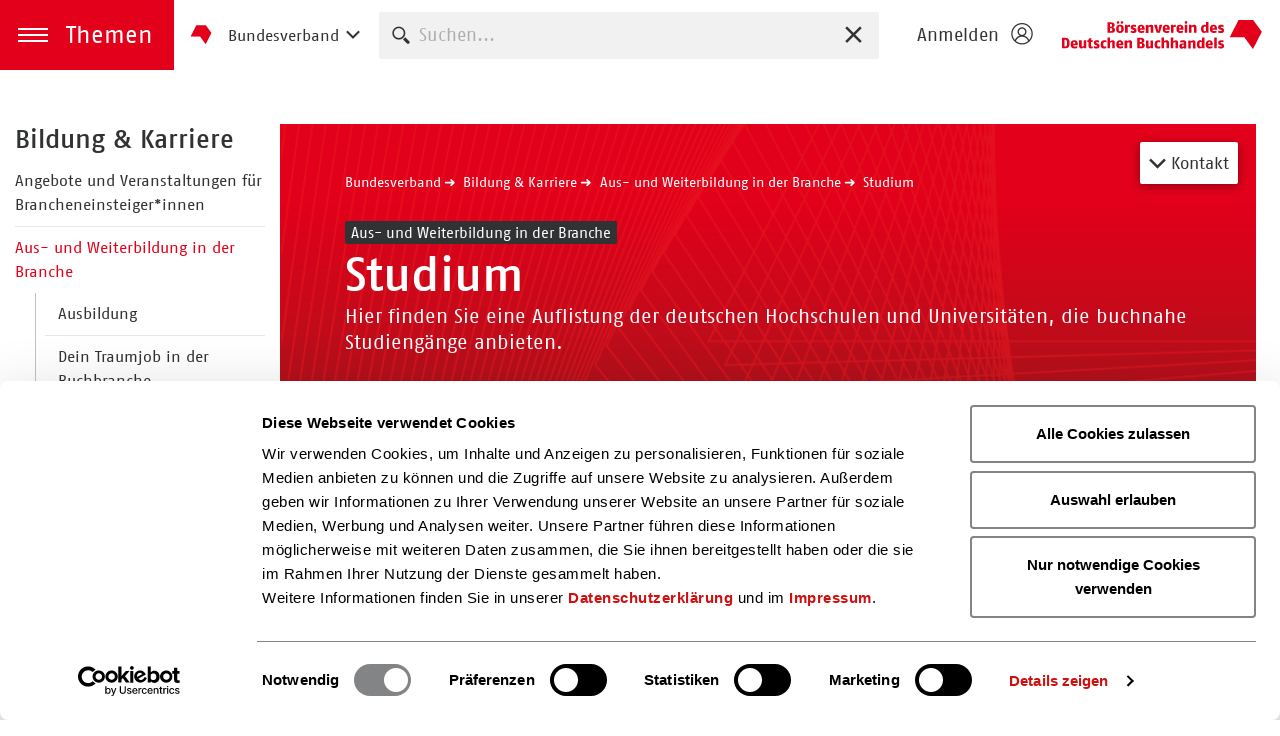

--- FILE ---
content_type: text/html; charset=utf-8
request_url: https://www.boersenverein.de/bildung-karriere/studium/
body_size: 62173
content:
<!DOCTYPE html>
<html lang="de">
	<head>
		<script id="Cookiebot"
            src="https://consent.cookiebot.com/uc.js"
            data-cbid="7c9cea6a-dd31-474c-b245-e5c80018476a"
            data-blockingmode="auto"
            type="text/javascript">
        </script>
		<meta charset="utf-8">
		<!--
	This website is powered by TYPO3 - inspiring people to share!
	TYPO3 is a free open source Content Management Framework initially created by Kasper Skaarhoj and licensed under GNU/GPL.
	TYPO3 is copyright 1998-2026 of Kasper Skaarhoj. Extensions are copyright of their respective owners.
	Information and contribution at https://typo3.org/
-->
		<title>Studium - Börsenverein</title>
		<meta name="description" content="Hier finden Sie die unterschiedlichen Hochschulen, die buchnahe Studiengänge anbieten">
		<meta name="viewport" content="width=device-width, initial-scale=1, shrink-to-fit=no">
		<meta name="twitter:card" content="summary">
		<meta name="x-csrf-token" content="dummyToken">
		<meta name="geo.region" content="DE-HE">
		<meta name="geo.placename" content="Frankfurt am Main">
		<meta name="geo.position" content="50.111543;8.683764">
		<meta name="icbm" content="50.111543, 8.683764">
		<link rel="stylesheet" href="/typo3temp/assets/compressed/merged-2f7c73b6c006ea78210087cafb9a0276-dfd06aaededeaf2b50ce80299c55643d.css?1767082872" media="all">
		<script src="/typo3temp/assets/compressed/merged-e1c3a12bb8c78f7c5b03ac00bc780ad2-b4a0137e57c02bfa780574e64915e62c.js?1767082872"></script>
		<link rel="apple-touch-icon" sizes="180x180" href="/apple-touch-icon.png">
		<link rel="icon" type="image/png" sizes="32x32" href="/favicon-32x32.png">
		<link rel="icon" type="image/png" sizes="16x16" href="/favicon-16x16.png">
		<link rel="mask-icon" href="/safari-pinned-tab.svg" color="#e2001a">
		<link rel="icon" type="image/png" sizes="192x192" href="/android-chrome-192x192.png">
		<link rel="icon" type="image/png" sizes="256x256" href="/android-chrome-256x256.png">
		<link rel="manifest" href="/site.webmanifest">
		<meta name="msapplication-TileColor" content="#ffffff">
		<meta name="theme-color" content="#b30015">
		<meta name="tdm-reservation" content="0">
		<script id="external-content-blocking" data-cookieconsent="ignore" src="/js/external-content-blocking.min.js"></script>
		<script type='application/ld+json'>
                {
                  "@context": "http://www.schema.org",
                  "@type": "Organization ",
                  "name": "Börsenverein des Deutschen Buchhandels e. V.",
                  "url": "https://www.boersenverein.de"
                }
                 </script>
		<link rel="canonical" href="https://www.boersenverein.de/bildung-karriere/studium/"> </head>
	<body>
		<header class="site-header compensate-for-scrollbar" aria-label="Hauptnavigation"> <a href="#main" class="visually-hidden"> zum Inhalt springen </a>
			<div class="site-header-left"> <a href="#" role="button" class="themes-trigger fn-themes-trigger" aria-expanded="false"> <span class="themes-trigger-icon" aria-hidden="true"></span> <span class="themes-trigger-title" aria-hidden="true">Themen</span> <span class="visually-hidden themes-trigger-label">Menü öffnen</span> </a>
				<aside class="themes-menu" aria-label="Themenmenü">
					<div class="themes-menu-inner optiscroll optiscroll-container">
						<div class="themes-menu-content">
							<div class="themes-menu-nav-layer"> <a href="#" id="backToThemesJumpTag" class="themes-menu-projects-trigger fn-themes-menu-projects-trigger"><i class="icon-grid"></i>Initiativen des Börsenvereins<i class="icon-chevron-right"></i></a>
								<ul class="category-nav">
									<li class="1"> <a href="/neue-kapitel/" > 200 Jahre Börsenverein </a>
										<ul>
											<li class="2"> <a href="/neue-kapitel/rund-ums-jubilaeum/" > Rund ums Jubiläum </a> </li>
											<li class="2"> <a href="/neue-kapitel/kongress/" > Kongress </a>
												<ul>
													<li class="3"> <a href="/neue-kapitel/kongress/rueckblick/" > Rückblick </a> </li>
													<li class="3"> <a href="/neue-kapitel/kongress/programm/" > Programm </a> </li>
													<li class="3"> <a href="/neue-kapitel/kongress/der-kongress-zum-nachschauen/" > Der Kongress zum Nachschauen </a> </li>
													<li class="3"> <a href="/neue-kapitel/faqs/" > FAQs </a> </li>
													 </ul>
												 </li>
											<li class="2"> <a href="/neue-kapitel/neue-kapitel-der-podcast-fuer-die-buchbranche/" > Podcast </a> </li>
											 </ul>
										 </li>
									<li class="1"> <a href="/ueber-uns/" > Über uns </a>
										<ul>
											<li class="2"> <a href="/ueber-uns/vorstand-und-gremien/" > Vorstand und Gremien </a>
												<ul>
													<li class="3"> <a href="/ueber-uns/vorstand-und-gremien/vorstand-und-laenderrat/" > Vorstand und Länderrat </a> </li>
													<li class="3"> <a href="/ueber-uns/vorstand-und-gremien/ausschuss-fuer-den-sortimentsbuchhandel/" > Ausschuss für den Sortimentsbuchhandel </a> </li>
													<li class="3"> <a href="/ueber-uns/vorstand-und-gremien/ausschuss-fuer-verlage/" > Ausschuss für Verlage </a>
														<ul>
															<li class="4"> <a href="/ueber-uns/vorstand-und-gremien/ausschuss-fuer-verlage/urheber-und-verlagsrechtsausschuss/" > Urheber- und Verlagsrechtsausschuss </a> </li>
															 </ul>
														 </li>
													<li class="3"> <a href="/ueber-uns/vorstand-und-gremien/ausschuss-fuer-den-zwischenbuchhandel/" > Ausschuss für den Zwischenbuchhandel </a> </li>
													<li class="3"> <a href="/ueber-uns/vorstand-und-gremien/haushaltsausschuss-und-rechnungsprueferinnen/" > Haushaltsausschuss und Rechnungsprüfer*innen </a> </li>
													<li class="3"> <a href="/ueber-uns/vorstand-und-gremien/historische-kommission-des-boersenvereins/" > Historische Kommission des Börsenvereins </a> </li>
													 </ul>
												 </li>
											<li class="2"> <a href="/ueber-uns/versammlungen-und-wahlen/" > Versammlungen und Wahlen </a>
												<ul>
													<li class="3"> <a href="/ueber-uns/versammlungen-und-wahlen/hauptversammlung/" > Hauptversammlung </a> </li>
													<li class="3"> <a href="/ueber-uns/versammlungen-und-wahlen/fachgruppenversammlungen/" > Fachgruppenversammlungen </a> </li>
													<li class="3"> <a href="/ueber-uns/versammlungen-und-wahlen/wahlen/" > Wahlen </a> </li>
													 </ul>
												 </li>
											<li class="2"> <a href="/ueber-uns/satzung-und-branchenvereinbarungen/" > Satzung und Branchenvereinbarungen </a> </li>
											<li class="2"> <a href="/ueber-uns/jahresberichte/" > Jahresberichte </a> </li>
											<li class="2"> <a href="/ueber-uns/wirtschaftstoechter-und-organigramme/" > Wirtschaftstöchter und Organigramme </a> </li>
											<li class="2"> <a href="/ueber-uns/landesverbaende/" > Landesverbände </a> </li>
											<li class="2"> <a href="/ueber-uns/geschichte/" > Geschichte </a> </li>
											<li class="2"> <a href="/ueber-uns/europaeisches-und-internationales-engagement/" > Europäisches und internationales Engagement </a> </li>
											<li class="2"> <a href="/ueber-uns/stiftung-buchkultur-und-lesefoerderung/" > Stiftung Buchkultur und Leseförderung </a>
												<ul>
													<li class="3"> <a href="/ueber-uns/stiftung-buchkultur-und-lesefoerderung/buchpreise/" > Buchpreise </a> </li>
													<li class="3"> <a href="/ueber-uns/stiftung-buchkultur-und-lesefoerderung/lesefoerderung/" > Leseförderung </a> </li>
													<li class="3"> <a href="/ueber-uns/stiftung-buchkultur-und-lesefoerderung/unterstuetzen/" > Unterstützen </a> </li>
													<li class="3"> <a href="/ueber-uns/stiftung-buchkultur-und-lesefoerderung/jahresberichte/" > Jahresberichte </a> </li>
													<li class="3"> <a href="/ueber-uns/stiftung-buchkultur-und-lesefoerderung/partner/" > Partner </a> </li>
													 </ul>
												 </li>
											<li class="2"> <a href="/ueber-uns/sozialwerk-des-deutschen-buchhandels/" > Sozialwerk des Deutschen Buchhandels </a>
												<ul>
													<li class="3"> <a href="/ueber-uns/sozialwerk-des-deutschen-buchhandels/antrag-mitgliedschaft-im-sozialwerk/" > Antrag Mitgliedschaft im Sozialwerk </a> </li>
													 </ul>
												 </li>
											<li class="2"> <a href="/ueber-uns/abteilungen-und-ansprechpersonen/" > Abteilungen und Ansprechpersonen </a> </li>
											 </ul>
										 </li>
									<li class="1"> <a href="/politik-positionen/" > Politik &amp; Positionen </a>
										<ul>
											<li class="2"> <a href="/politik-positionen/kuenstliche-intelligenz/" > Künstliche Intelligenz </a> </li>
											<li class="2"> <a href="/politik-positionen/abzugsteuer/" > Abzugsteuer </a> </li>
											<li class="2"> <a href="/politik-recht/positionen/e-book-leihe/" > E-Book-Leihe in Öffentlichen Bibliotheken </a> </li>
											<li class="2"> <a href="/beratung-service/recht/entwaldungsfreie-lieferketten/" > Entwaldungsfreie Lieferketten </a> </li>
											<li class="2"> <a href="/politik-positionen/strukturelle-verlagsfoerderung/" > Strukturelle Verlagsförderung </a> </li>
											<li class="2"> <a href="/politik-positionen/buchpreisbindung/" > Buchpreisbindung </a> </li>
											<li class="2"> <a href="/politik-positionen/urheberrecht/" > Urheberrecht </a> </li>
											<li class="2"> <a href="/politik-positionen/reduzierte-mehrwertsteuer/" > Reduzierte Mehrwertsteuer </a> </li>
											<li class="2"> <a href="/politik-positionen/meinungsfreiheit/" > Meinungs- und Publikationsfreiheit </a>
												<ul>
													<li class="3"> <a href="/politik-positionen/meinungsfreiheit/woche-der-meinungsfreiheit/" > Woche der Meinungsfreiheit </a> </li>
													<li class="3"> <a href="/politik-positionen/meinungsfreiheit/stiftungfoe/" > Stiftung Freedom of Expression </a> </li>
													<li class="3"> <a href="/interessengruppen/ig-meinungsfreiheit/" > IG Meinungsfreiheit </a> </li>
													 </ul>
												 </li>
											<li class="2"> <a href="/politik-positionen/projekt-deal/" > Projekt DEAL </a> </li>
											<li class="2"> <a href="/politik-positionen/buchversand/" > Buchversand </a> </li>
											<li class="2"> <a href="/politik-positionen/eine-branche-viele-gesichter/" > Eine Branche, viele Gesichter </a> </li>
											<li class="2"> <a href="/politik-positionen/was-verlage-leisten/" > Was Verlage leisten </a> </li>
											<li class="2"> <a href="/politik-recht/positionen/was-buchhandlungen-leisten/" > Was Buchhandlungen leisten </a> </li>
											<li class="2"> <a href="/politik-positionen/buch-digital/" > #Buch digital </a> </li>
											<li class="2"> <a href="/politik-positionen/frieden-fuer-die-ukraine/" > Frieden für die Ukraine </a>
												<ul>
													<li class="3"> <a href="/politik-positionen/frieden-fuer-die-ukraine/tales-of-eukraine/" > Tales of EUkraine </a> </li>
													 </ul>
												 </li>
											<li class="2"> <a href="/politik-positionen/materialien-zu-unseren-kampagnen/" > Materialien zu unseren Kampagnen </a> </li>
											<li class="2"> <a href="/politik-positionen/lesefoerderung/" > Leseförderung </a> </li>
											 </ul>
										 </li>
									<li class="1"> <a href="/beratung-service/" aria-current="page" > Beratung &amp; Service </a>
										<ul>
											<li class="2"> <a href="/beratung-service/digitale-transformation/" aria-current="page" > Digitale Transformation </a>
												<ul>
													<li class="3"> <a href="/digitaler-wissens-hub/" > Digitaler Wissens-Hub </a> </li>
													<li class="3"> <a href="/beratung-service/digitale-transformation/loesungen-zur-digitalisierung-in-verlagen/" > Lösungen zur Digitalisierung in Verlagen </a> </li>
													<li class="3"> <a href="/beratung-service/digitale-transformation/qa-bpmn-prozesse/" aria-current="page" > Häufig gestellte Fragen zu BPMN </a> </li>
													 </ul>
												 </li>
											<li class="2"> <a href="/beratung-service/nachhaltigkeit/" > Nachhaltigkeit </a>
												<ul>
													<li class="3"> <a href="/beratung-service/nachhaltigkeit/nachhaltige-betriebe/" > Nachhaltige Betriebe </a>
														<ul>
															<li class="4"> <a href="/beratung-service/nachhaltigkeit/nachhaltige-betriebe/die-ig-nachhaltigkeit-fragt-nach-das-veranstaltungsformat/" > Die IG Nachhaltigkeit fragt nach - Das Veranstaltungsformat </a> </li>
															 </ul>
														 </li>
													<li class="3"> <a href="/beratung-service/nachhaltigkeit/herstellung/" > Herstellung </a> </li>
													<li class="3"> <a href="/beratung-service/nachhaltigkeit/nachhaltigkeitsberichterstattung/" > Nachhaltigkeitsberichterstattung </a> </li>
													<li class="3"> <a href="/beratung-service/nachhaltigkeit/aktuelles-und-downloads/" > Aktuelles und Downloads </a> </li>
													 </ul>
												 </li>
											<li class="2"> <a href="/beratung-service/frequenzbelebung/" > Frequenzbelebung </a> </li>
											<li class="2"> <a href="/beratung-service/recht/" > Recht </a>
												<ul>
													<li class="3"> <a href="/beratung-service/recht/arbeitsrecht/" > Arbeitsrecht </a> </li>
													<li class="3"> <a href="/beratung-service/recht/buchpreisbindung/" > Buchpreisbindung </a>
														<ul>
															<li class="4"> <a href="/beratung-service/recht/buchpreisbindung/innere-preisbindung/" > Innere Preisbindung </a> </li>
															<li class="4"> <a href="/beratung-service/recht/buchpreisbindung/warum-brauchen-buecher-feste-preise/" > Warum brauchen Bücher feste Preise? </a> </li>
															<li class="4"> <a href="/beratung-service/recht/buchpreisbindung/preisbindungsglossar/" > Preisbindungsglossar </a> </li>
															 </ul>
														 </li>
													<li class="3"> <a href="/beratung-service/recht/e-commerce/" > E-Commerce </a> </li>
													<li class="3"> <a href="/beratung-service/recht/entwaldungsfreie-lieferketten/" > Entwaldungsfreie Lieferketten </a> </li>
													<li class="3"> <a href="/beratung-service/recht/kuenstlersozialversicherung/" > Künstlersozialversicherung </a> </li>
													<li class="3"> <a href="/beratung-service/recht/lieferkettengesetz/" > Lieferkettengesetz </a> </li>
													<li class="3"> <a href="/beratung-service/recht/allgemeine-produktsicherheit-gpsr/" > Produktsicherheit - GPSR </a>
														<ul>
															<li class="4"> <a href="/beratung-service/recht/allgemeine-produktsicherheit-gpsr/pflichten-fuer-verlage/" > Pflichten für Verlage <span class="badge badge-premium"> <i class="icon-emblem"></i>Exklusiv</span> </a> </li>
															<li class="4"> <a href="/beratung-service/recht/allgemeine-produktsicherheit-gpsr/pflichten-fuer-verlage-1/" > Pflichten für Buchhandel und Zwischenbuchhandel <span class="badge badge-premium"> <i class="icon-emblem"></i>Exklusiv</span> </a> </li>
															 </ul>
														 </li>
													<li class="3"> <a href="/beratung-service/recht/steuern/" > Steuern </a>
														<ul>
															<li class="4"> <a href="/beratung-service/recht/steuern/reduzierte-mehrwertsteuer-fuer-elektronische-verlagserzeugnisse-und-e-bundles/" > Reduzierte Mehrwertsteuer für digitale Buchangebote </a> </li>
															<li class="4"> <a href="/beratung-service/recht/steuern/standard-titel/" > Steuerliche Anforderungen an Registrierkassen </a> </li>
															 </ul>
														 </li>
													<li class="3"> <a href="/beratung-service/recht/titelschutz/" > Titelschutz </a> </li>
													<li class="3"> <a href="/beratung-service/recht/urheberrecht/" > Urheberrecht </a>
														<ul>
															<li class="4"> <a href="/beratung-service/recht/urheberrecht/umsetzung-dsm-richtlinie/" > Umsetzung DSM-Richtlinie </a> </li>
															<li class="4"> <a href="/beratung-service/recht/urheberrecht/dokumentenversand-subito/" > Dokumentenversand Subito </a> </li>
															<li class="4"> <a href="/beratung-service/recht/urheberrecht/internetpiraterie/" > Internetpiraterie </a> </li>
															<li class="4"> <a href="/beratung-service/recht/kuenstliche-intelligenz/" > Künstliche Intelligenz </a> </li>
															<li class="4"> <a href="/beratung-service/recht/urheberrecht/open-access/" > Open Access </a> </li>
															<li class="4"> <a href="/beratung-service/recht/urheberrecht/rezensionsnutzungen/" > Rezensionsnutzungen </a> </li>
															<li class="4"> <a href="/beratung-service/recht/urheberrecht/urhebervertragsrecht/" > Urhebervertragsrecht </a> </li>
															<li class="4"> <a href="/beratung-service/recht/urheberrecht/vg-wort/" > VG Wort </a> </li>
															 </ul>
														 </li>
													<li class="3"> <a href="/beratung-service/recht/vergaberecht-schulbuchgeschaeft/" > Vergaberecht - Schulbuchgeschäft </a> </li>
													<li class="3"> <a href="/beratung-service/recht/verlagsrecht-mustervertraege/" > Verlagsrecht &amp; Musterverträge </a> </li>
													<li class="3"> <a href="/beratung-service/recht/verpackungsgesetz/" > Verpackungsgesetz </a>
														<ul>
															<li class="4"> <a href="/beratung-service/recht/verpackungsgesetz/novelle-to-do-verlage/" > Novelle to-do Verlage </a> </li>
															<li class="4"> <a href="/beratung-service/recht/verpackungsgesetz/novelle-to-do-buchhandlungen/" > Novelle to-do Buchhandlungen </a> </li>
															 </ul>
														 </li>
													<li class="3"> <a href="/beratung-service/recht/wettbewerbsrecht/" > Wettbewerbsrecht </a> </li>
													 </ul>
												 </li>
											<li class="2"> <a href="/beratung-service/betriebswirtschaft/" > Betriebswirtschaft </a>
												<ul>
													<li class="3"> <a href="/beratung-service/betriebswirtschaft/betriebs-und-unternehmensberatung/" > Betriebs- und Unternehmensberatung </a> </li>
													<li class="3"> <a href="/beratung-service/betriebswirtschaft/foerderprogramme/" > Förderprogramme </a> </li>
													<li class="3"> <a href="/beratung-service/betriebswirtschaft/betriebsvergleich-und-benchmarking/" > Betriebsvergleich und Benchmarking </a> </li>
													<li class="3"> <a href="/beratung-service/betriebswirtschaft/konditionen/" > Konditionen </a> </li>
													<li class="3"> <a href="/beratung-service/betriebswirtschaft/finanzierung-und-liquiditaet/" > Finanzierung und Liquidität </a> </li>
													<li class="3"> <a href="/beratung-service/betriebswirtschaft/inventur-im-buchhandel/" > Inventur im Buchhandel </a> </li>
													<li class="3"> <a href="/beratung-service/betriebswirtschaft/private-und-betriebliche-absicherung/" > Private und betriebliche Absicherung </a> </li>
													<li class="3"> <a href="/beratung-service/betriebswirtschaft/downloads-und-publikationen/" > Downloads und Publikationen </a> </li>
													 </ul>
												 </li>
											<li class="2"> <a href="/beratung-service/gruendung-und-nachfolge/" > Gründung und Nachfolge </a>
												<ul>
													<li class="3"> <a href="/beratung-service/gruendung-und-nachfolge/buchhandel/" > Buchhandlung </a>
														<ul>
															<li class="4"> <a href="/beratung-service/gruendung-und-nachfolge/buchhandel/kauf-und-gruendung/" > Kauf und Gründung </a> </li>
															<li class="4"> <a href="/beratung-service/gruendung-und-nachfolge/buchhandel/verkauf-und-nachfolge/" > Verkauf und Nachfolge </a> </li>
															<li class="4"> <a href="/beratung-service/gruendung-und-nachfolge/buchhandel/berichte-und-erfahrungen/" > Berichte und Erfahrungen </a> </li>
															<li class="4"> <a href="/beratung-service/gruendung-und-nachfolge/buchhandel/buchhandlungsboerse/" > Buchhandlungsbörse </a> </li>
															 </ul>
														 </li>
													<li class="3"> <a href="/beratung-service/gruendung-und-nachfolge/verlag/" > Verlag </a>
														<ul>
															<li class="4"> <a href="/beratung-service/gruendung-und-nachfolge/verlag/kauf-und-gruendung/" > Kauf und Gründung </a> </li>
															<li class="4"> <a href="/beratung-service/gruendung-und-nachfolge/verlag/verkauf-und-nachfolge/" > Verkauf und Nachfolge </a> </li>
															<li class="4"> <a href="/beratung-service/gruendung-und-nachfolge/verlag/berichte-und-erfahrungen/" > Berichte und Erfahrungen </a> </li>
															<li class="4"> <a href="/beratung-service/gruendung-und-nachfolge/verlag/verlagsboerse/" > Verlagsbörse </a> </li>
															 </ul>
														 </li>
													<li class="3"> <a href="/beratung-service/gruendung-und-nachfolge/ansprechpartnerinnen-in-ihrer-region/" > Wir sind für Sie da </a> </li>
													<li class="3"> <a href="/beratung-service/gruendung-und-nachfolge/professionelle-beratung/" > Branchenberatung </a> </li>
													 </ul>
												 </li>
											<li class="2"> <a href="/beratung-service/barrierefreiheit/" > Barrierefreiheit </a>
												<ul>
													<li class="3"> <a href="/beratung-service/barrierefreiheit/aktuelles/" > Aktuelles </a> </li>
													<li class="3"> <a href="/beratung-service/barrierefreiheit/faq/" > FAQ zur Barrierefreiheit </a> </li>
													<li class="3"> <a href="/beratung-service/barrierefreiheit/taskforce-barrierefreiheit/" > Taskforce Barrierefreiheit </a> </li>
													<li class="3"> <a href="/beratung-service/barrierefreiheit/leitfaden-barrierefreie-epub3-e-books/" > Leitfaden EPUB3-E-Books – Version 2.0 </a> </li>
													<li class="3"> <a href="/beratung-service/barrierefreiheit/leitfaden-zur-erstellung-barrierefreier-pdf-dokumente/" > Leitfaden PDF-Dokumente </a> </li>
													<li class="3"> <a href="/beratung-service/barrierefreiheit/leitfaden-zur-barrierefreiheit-von-webseiten/" > Leitfaden Webseiten </a> </li>
													<li class="3"> <a href="/beratung-service/barrierefreiheit/barrierefreiheit-von-buch-produkten-in-ihren-metadaten-darstellen/" > Barrierefreiheit von Buch-Produkten in ihren Metadaten darstellen </a> </li>
													<li class="3"> <a href="/beratung-service/barrierefreiheit/gesetzliche-anforderungen-und-standards-fuer-verlagsprodukte-und-dienstleistungen/" > Gesetzliche Anforderungen und Standards für Verlagsprodukte und -dienstleistungen </a> </li>
													 </ul>
												 </li>
											<li class="2"> <a href="/buchmarketing/" > Buchmarketing </a>
												<ul>
													<li class="3"> <a href="/buchmarketing-bestellung/" > Bestellbare Materialien </a> </li>
													<li class="3"> <a href="/buchmarketing/buecher-sind-bunt/" > Bücher sind bunt. </a> </li>
													<li class="3"> <a href="/buchmarketing/downloads/" > Downloads </a> </li>
													<li class="3"> <a href="/buchmarketing/ueber-das-buchmarketing/" > Über das Buchmarketing </a> </li>
													 </ul>
												 </li>
											<li class="2"> <a href="/beratung-service/neustart-kultur/" > Neustart Kultur </a>
												<ul>
													<li class="3"> <a href="/beratung-service/neustart-kultur/anerkennungspraemie-fuer-buchhandlungen/" > Anerkennungsprämie für Buchhandlungen </a>
														<ul>
															<li class="4"> <a href="/beratung-service/neustart-kultur/anerkennungspraemie-fuer-buchhandlungen/praemierte-buchhandlungen/" > Prämierte Buchhandlungen </a> </li>
															<li class="4"> <a href="/beratung-service/neustart-kultur/anerkennungspraemie-fuer-buchhandlungen/fragen-und-antworten/" > Fragen und Antworten </a> </li>
															 </ul>
														 </li>
													<li class="3"> <a href="/beratung-service/neustart-kultur/projektfoerderprogramm-fuer-buchhandlungen-und-verlage/" > Projektförderprogramm für Buchhandlungen und Verlage </a>
														<ul>
															<li class="4"> <a href="/beratung-service/neustart-kultur/projektfoerderprogramm-fuer-buchhandlungen-und-verlage/wegweiser-fuer-buchhandlungen/" > Wegweiser für Buchhandlungen </a> </li>
															<li class="4"> <a href="/beratung-service/neustart-kultur/projektfoerderprogramm-fuer-buchhandlungen-und-verlage/wegweiser-fuer-verlage/" > Wegweiser für Verlage </a> </li>
															<li class="4"> <a href="/beratung-service/neustart-kultur/projektfoerderprogramm-fuer-buchhandlungen-und-verlage/downloadcenter/" > Downloadcenter </a> </li>
															 </ul>
														 </li>
													 </ul>
												 </li>
											<li class="2"> <a href="/beratung-service/mitglieder-und-verkehrsnummernsuche/" > Mitglieder- und Verkehrsnummernsuche </a> </li>
											<li class="2"> <a href="/beratung-service/seitenreich/" > seitenreich – Ihr Vorteilsprogramm </a>
												<ul>
													<li class="3"> <a href="/beratung-service/seitenreich/aktuelles/" > Aktuelles </a> </li>
													<li class="3"> <a href="/beratung-service/seitenreich/bargeldlose-zahlung/" > Bargeldlose Zahlung </a> </li>
													<li class="3"> <a href="/beratung-service/seitenreich/bueroausstattung-und-materialien/" > Büroausstattung und Materialien </a> </li>
													<li class="3"> <a href="/beratung-service/seitenreich/digitale-sichtbarkeit/" > Digitale Sichtbarkeit </a> </li>
													<li class="3"> <a href="/beratung-service/seitenreich/oekobon/" > Nachhaltige Bonrollen </a> </li>
													<li class="3"> <a href="/beratung-service/seitenreich/neuwagen/" > Neuwagen </a> </li>
													<li class="3"> <a href="/beratung-service/seitenreich/nonbook-produktpraesentation/" > (Non)Book-Produktpräsentation </a> </li>
													<li class="3"> <a href="/beratung-service/seitenreich/paketversand/" > Paketversand </a> </li>
													<li class="3"> <a href="/beratung-service/seitenreich/pickup-paketshop/" > Paketshop </a> </li>
													<li class="3"> <a href="/beratung-service/seitenreich/raumgestaltung/" > Raumgestaltung </a> </li>
													<li class="3"> <a href="/beratung-service/seitenreich/strom-und-gas/" > Strom und Gas </a> </li>
													<li class="3"> <a href="/beratung-service/seitenreich/typesetting/" > Typesetting </a> </li>
													<li class="3"> <a href="/beratung-service/seitenreich/versicherungen/" > Versicherungen </a> </li>
													 </ul>
												 </li>
											<li class="2"> <a href="https://mvb-online.de/marken-und-produkte/buechergutschein" > Büchergutschein </a> </li>
											<li class="2"> <a href="https://mvb-online.de/marken-und-produkte/lesemotive/" > Lesemotive </a> </li>
											<li class="2"> <a href="/beratung-service/abc-des-zwischenbuchhandels/" > ABC des Zwischenbuchhandels </a> </li>
											<li class="2"> <a href="/beratung-service/branchenpartner/" > Branchenpartner </a> </li>
											 </ul>
										 </li>
									<li class="1"> <a href="/interessengruppen/" > Interessengruppen </a>
										<ul>
											<li class="2"> <a href="/interessengruppen/ig-antiquariat-und-versandbuchhandel/" > IG Antiquariat und Versandbuchhandel </a> </li>
											<li class="2"> <a href="/interessengruppen/ig-belletristik-und-sachbuch/" > IG Belletristik und Sachbuch </a> </li>
											<li class="2"> <a href="/interessengruppen/ig-comic/" > IG Comic </a> </li>
											<li class="2"> <a href="/interessengruppen/ig-digital/" > IG Digital </a>
												<ul>
													<li class="3"> <a href="/interessengruppen/ig-digital/die-ig-digital-im-detail/" > Die IG Digital im Detail </a> </li>
													<li class="3"> <a href="/interessengruppen/ig-digital/die-peergroups-der-ig/" > Die Peergroups der IG </a> </li>
													<li class="3"> <a href="/interessengruppen/ig-digital/loslegen-der-podcast-fuer-mehr-innovation-in-der-buchbranche/" > Loslegen! Der Podcast für mehr Innovation in der Buchbranche </a> </li>
													<li class="3"> <a href="/interessengruppen/ig-digital/mitmachen/" > Mitmachen </a> </li>
													<li class="3"> <a href="/interessengruppen/ig-digital/downloads/" > Downloads </a> </li>
													 </ul>
												 </li>
											<li class="2"> <a href="/interessengruppen/ig-fachmedien/" > IG Fachmedien </a> </li>
											<li class="2"> <a href="/interessengruppen/ig-hoerbuch/ueberblick/" > IG Hörbuch </a> </li>
											<li class="2"> <a href="/interessengruppen/ig-kalender/" > IG Kalender </a>
												<ul>
													<li class="3"> <a href="/interessengruppen/ig-kalender/kalenderpreis/" > Kalenderpreis des Deutschen Buchhandels - Die zehn Besten </a> </li>
													 </ul>
												 </li>
											<li class="2"> <a href="/interessengruppen/ig-lernmedien/" > IG Lernmedien </a>
												<ul>
													<li class="3"> <a href="/interessengruppen/ig-lernmedien/einstieg-in-das-geschaeft-mit-lernhilfen/" > Einstieg in das Geschäft mit Lernhilfen </a> </li>
													 </ul>
												 </li>
											<li class="2"> <a href="/interessengruppen/ig-lesefoerderung/" > IG Leseförderung </a> </li>
											<li class="2"> <a href="/interessengruppen/ig-meinungsfreiheit/" > IG Meinungsfreiheit </a> </li>
											<li class="2"> <a href="/interessengruppen/ig-modernes-antiquariat/" > IG Modernes Antiquariat </a> </li>
											<li class="2"> <a href="/interessengruppen/ig-nachhaltigkeit/" > IG Nachhaltigkeit </a> </li>
											<li class="2"> <a href="/interessengruppen/ig-produktmetadaten/" > IG Produktmetadaten </a>
												<ul>
													<li class="3"> <a href="/interessengruppen/ig-produktmetadaten/die-peergroups-der-ig/" > Die Peergroups der IG </a> </li>
													<li class="3"> <a href="/interessengruppen/ig-produktmetadaten/best-practices/" > Best Practices </a> </li>
													<li class="3"> <a href="/interessengruppen/ig-produktmetadaten/die-metadaten-lounge/" > Die Metadaten-Lounge </a> </li>
													<li class="3"> <a href="/interessengruppen/ig-produktmetadaten/mitmachen/" > Mitmachen </a> </li>
													 </ul>
												 </li>
											<li class="2"> <a href="/interessengruppen/ig-ratgeber/" > IG Ratgeber und Reise </a> </li>
											<li class="2"> <a href="/interessengruppen/ig-unabhaengiges-sortiment/" > IG Unabhängiges Sortiment </a>
												<ul>
													<li class="3"> <a href="/interessengruppen/ig-unabhaengiges-sortiment/buchhandelswebde/" > buchhandelsweb.de </a> </li>
													 </ul>
												 </li>
											<li class="2"> <a href="/interessengruppen/ig-unabhaengige-verlage/ueberblick/" > IG Unabhängige Verlage </a>
												<ul>
													<li class="3"> <a href="/interessengruppen/ig-unabhaengige-verlage/ueberblick/deutschlands-schoenstes-regionalbuch/" > Deutschlands Schönstes Regionalbuch 2025 </a>
														<ul>
															<li class="4"> <a href="/interessengruppen/ig-unabhaengige-verlage/ueberblick/deutschlands-schoenstes-regionalbuch/schoenstes-regionalbuch-2025-die-drei-siegertitel/" > Schönstes Regionalbuch 2025 - Die drei Siegertitel </a> </li>
															<li class="4"> <a href="/interessengruppen/ig-unabhaengige-verlage/ueberblick/deutschlands-schoenstes-regionalbuch/schoenstes-regionalbuch-2025-die-nominierten/" > Schönstes Regionalbuch 2025 - Die Nominierten </a> </li>
															 </ul>
														 </li>
													 </ul>
												 </li>
											<li class="2"> <a href="/interessengruppen/ig-vertrieb/" > IG Vertrieb </a> </li>
											<li class="2"> <a href="/interessengruppen/ig-wissenschaftliche-bibliotheken/" > IG Wissenschaftliche Bibliotheken </a>
												<ul>
													<li class="3"> <a href="/interessengruppen/ig-wissenschaftliche-bibliotheken/jahrestagung-2026-vorab-und-anmeldung/" > Wissenschaftliches Publizieren im Wandel 2026 - Programm und Anmeldung </a> </li>
													<li class="3"> <a href="/interessengruppen/ig-wissenschaftliche-bibliotheken/jahrestagung-2024-wissenschaftliches-publizieren-im-wandel/" > Jahrestagung 2024 - Ein Rückblick </a> </li>
													 </ul>
												 </li>
											 </ul>
										 </li>
									<li class="1"> <a href="/mitglied-werden/" > Mitglied werden </a>
										<ul>
											<li class="2"> <a href="/mitglied-werden/aufnahmeformular/" > Aufnahmeformular </a> </li>
											<li class="2"> <a href="/mitglied-werden/vollmitgliedschaft-fuer-buchhandlungen-und-antiquariate/" > Vollmitgliedschaft für Buchhandlungen und Antiquariate </a> </li>
											<li class="2"> <a href="/mitglied-werden/vollmitgliedschaft-fuer-verlage/" > Vollmitgliedschaft für Verlage </a> </li>
											<li class="2"> <a href="/mitglied-werden/vollmitgliedschaft-fuer-zwischenbuchhandlungen-und-softwareanbieter/" > Vollmitgliedschaft für Zwischenbuchhandlungen und Softwareanbieter </a> </li>
											<li class="2"> <a href="/mitglied-werden/partnermitgliedschaft-fuer-dienstleister-der-branche/" > Partnermitgliedschaft für Dienstleister der Branche </a> </li>
											<li class="2"> <a href="/mitglied-werden/internationale-mitgliedschaft/" > Internationale Mitgliedschaft </a> </li>
											<li class="2"> <a href="/mitglied-werden/schnupperangebot/" > Schnupperangebot </a> </li>
											<li class="2"> <a href="/mitglied-werden/mitgliedschaft-fuer-buchverkaufsstellen-in-nrw/" > Mitgliedschaft für Buchverkaufsstellen in NRW </a> </li>
											<li class="2"> <a href="/mitglied-werden/mitgliedsbeitraege-boersenverein/" > Mitgliedsbeiträge </a>
												<ul>
													<li class="3"> <a href="/mitglied-werden/mitgliedsbeitraege-boersenverein/elektronischer-rechnungsversand/" > Elektronischer Rechnungsversand </a> </li>
													<li class="3"> <a href="/mitglied-werden/mitgliedsbeitraege-boersenverein/flexibles-beitragsmodell-ab-2026/" > Flexibles Beitragsmodell ab 2026 </a> </li>
													 </ul>
												 </li>
											 </ul>
										 </li>
									<li class="1"> <a href="/kultur-und-lesen/" > Kultur &amp; Lesen </a>
										<ul>
											<li class="2"> <a href="/kultur-und-lesen/preise-auszeichnungen/" > Preise &amp; Auszeichnungen </a> </li>
											<li class="2"> <a href="/kultur-und-lesen/lesefoerderung/" > Leseförderung </a>
												<ul>
													<li class="3"> <a href="/kultur-und-lesen/lesefoerderung/der-vorlesewettbewerb-des-deutschen-buchhandels/" > Vorlesewettbewerb </a> </li>
													<li class="3"> <a href="/kultur-und-lesen/lesefoerderung/welttag-des-buches-und-lesereise/" > Welttag des Buches </a> </li>
													<li class="3"> <a href="/kultur-und-lesen/lesefoerderung/lesetuete/" > Lesetüte </a> </li>
													<li class="3"> <a href="/kultur-und-lesen/lesefoerderung/lesekuenstlerin-des-jahres/" > Lesekünstler*in des Jahres </a> </li>
													<li class="3"> <a href="/kultur-und-lesen/lesefoerderung/lese-reise/" > Lese-Reise </a> </li>
													<li class="3"> <a href="/kultur-und-lesen/lesefoerderung/guetesiegel-buchkita/" > Gütesiegel Buchkita </a> </li>
													 </ul>
												 </li>
											<li class="2"> <a href="/kultur-und-lesen/kulturpass/" > KulturPass </a> </li>
											<li class="2"> <a href="/ueber-uns/stiftung-buchkultur-und-lesefoerderung/" > Stiftung Buchkultur und Leseförderung </a> </li>
											 </ul>
										 </li>
									<li class="1"> <a href="/markt-daten/" > Markt &amp; Daten </a>
										<ul>
											<li class="2"> <a href="/markt-daten/marktforschung/branchen-monitor-buch/" > Branchen-Monitor BUCH </a> </li>
											<li class="2"> <a href="/markt-daten/marktforschung/e-books/" > E-Books </a> </li>
											<li class="2"> <a href="/markt-daten/hoerbuch/" > Hörbuch </a> </li>
											<li class="2"> <a href="/markt-daten/marktforschung/studien-umfragen/" > Studien &amp; Umfragen </a>
												<ul>
													<li class="3"> <a href="/markt-daten/marktforschung/studien-umfragen/analyse-wirtschaftsfaktor-backlist/" > Analyse: Wirtschaftsfaktor Backlist </a> </li>
													<li class="3"> <a href="/markt-daten/marktforschung/studien-umfragen/studie-bock-auf-buch-2024/" > Studie: „Bock auf Buch! – Wie junge Menschen heute Bücher finden und kaufen“ 2024 </a> </li>
													<li class="3"> <a href="/markt-daten/marktforschung/studien-umfragen/logistikumfrage-bei-verlagsauslieferungen-2025/" > Logistikumfrage bei Verlagsauslieferungen 2025 </a> </li>
													<li class="3"> <a href="/markt-daten/marktforschung/studien-umfragen/junge-zielgruppen-im-buchmarkt-2023/" > Junge Zielgruppen im Buchmarkt 2023 </a> </li>
													<li class="3"> <a href="/markt-daten/marktforschung/studien-umfragen/lesen-in-der-corona-krise-2020/" > Lesen in der Corona-Krise 2020 </a> </li>
													<li class="3"> <a href="/markt-daten/marktforschung/studien-umfragen/studie-zur-onleihe-2019/" > Studie zur Onleihe 2019 </a> </li>
													<li class="3"> <a href="/beratung-service/recht/buchpreisbindung/warum-brauchen-buecher-feste-preise/" > Studien zur Buchpreisbindung 2019 </a> </li>
													<li class="3"> <a href="/markt-daten/marktforschung/studien-umfragen/studie-buchkaeufer-quo-vadis/" > Studie „Buchkäufer – quo vadis?“ 2018 </a> </li>
													<li class="3"> <a href="/markt-daten/marktforschung/studien-umfragen/buchkaeufer-und-buchleser-studie-2015/" > Buchkäufer- und Buchleser-Studie 2015 </a> </li>
													<li class="3"> <a href="/markt-daten/marktforschung/studien-umfragen/kinder-und-jugendbuchstudie/" > Kinder- und Jugendbuchstudie 2013 </a> </li>
													 </ul>
												 </li>
											<li class="2"> <a href="/markt-daten/marktforschung/wirtschaftszahlen/" > Wirtschaftszahlen </a>
												<ul>
													<li class="3"> <a href="/markt-daten/marktforschung/wirtschaftszahlen/beschaeftigung-und-berufsbildung/" > Beschäftigung und Berufsbildung </a> </li>
													<li class="3"> <a href="/markt-daten/marktforschung/wirtschaftszahlen/branchenumsatz-und-branchenentwicklung/" > Branchenumsatz und Branchenentwicklung </a> </li>
													<li class="3"> <a href="/markt-daten/marktforschung/wirtschaftszahlen/buchproduktion/" > Buchproduktion </a> </li>
													<li class="3"> <a href="/markt-daten/marktforschung/wirtschaftszahlen/warengruppen/" > Warengruppen </a> </li>
													 </ul>
												 </li>
											 </ul>
										 </li>
									<li class="1"> <a href="/bildung-karriere/" class="active"> Bildung &amp; Karriere </a>
										<ul>
											<li class="2"> <a href="/bildung-karriere/angebote-und-veranstaltungen-fuer-brancheneinsteigerinnen/" > Angebote und Veranstaltungen für Brancheneinsteiger*innen </a>
												<ul>
													<li class="3"> <a href="/bildung-karriere/branchennetzwerke/" > Branchennetzwerke </a> </li>
													<li class="3"> <a href="/bildung-karriere/angebote-und-veranstaltungen-fuer-brancheneinsteigerinnen/frankfurter-buchmesse/" > Frankfurter Buchmesse </a>
														<ul>
															<li class="4"> <a href="/bildung-karriere/angebote-und-veranstaltungen-fuer-brancheneinsteigerinnen/frankfurter-buchmesse/buchmessetickets-fuer-nachwuchskraefte/" > Buchmessetickets für Nachwuchskräfte </a> </li>
															<li class="4"> <a href="/bildung-karriere/angebote-und-veranstaltungen-fuer-brancheneinsteigerinnen/frankfurter-buchmesse/young-professionals-day/" > Young Professionals Day </a> </li>
															 </ul>
														 </li>
													<li class="3"> <a href="/bildung-karriere/veranstaltungen-und-projekte/karrieretag-buch-und-medien/" > Leipziger Buchmesse | Karrieretag Buch und Medien </a>
														<ul>
															<li class="4"> <a href="/bildung-karriere/veranstaltungen-und-projekte/karrieretag-buch-und-medien/buchmessetickets-fuer-nachwuchskraefte/" > Buchmessetickets für Nachwuchskräfte </a> </li>
															 </ul>
														 </li>
													<li class="3"> <a href="/bildung-karriere/veranstaltungen-und-projekte/mentoring-programm/" > Mentoring-Programm </a> </li>
													<li class="3"> <a href="/bildung-karriere/zukunfts-ag/" > Zukunfts-AG </a>
														<ul>
															<li class="4"> <a href="/bildung-karriere/zukunfts-ag/taskforce-diversitaet/" > Taskforce Diversität </a> </li>
															<li class="4"> <a href="/bildung-karriere/zukunfts-ag/taskforce-guetesiegel-fuer-ausbildungen/" > Taskforce Gütesiegel für Ausbildungen </a> </li>
															<li class="4"> <a href="/bildung-karriere/zukunfts-ag/taskforce-karrierebuch/" > Taskforce Karriere:Buch </a> </li>
															<li class="4"> <a href="/bildung-karriere/zukunfts-ag/taskforce-kuenstliche-intelligenz/" > Taskforce Künstliche Intelligenz </a> </li>
															<li class="4"> <a href="/bildung-karriere/zukunfts-ag/taskforce-nachhaltigkeit/" > Taskforce Nachhaltigkeit </a> </li>
															<li class="4"> <a href="/bildung-karriere/zukunfts-ag/taskforce-%CB%88na%CB%90xvu%CB%90ksblog/" > Taskforce [ˈnaːxvuːks]blog </a>
																<ul>
																	<li class="5"> <a href="/bildung-karriere/nachwuchsblog/" > [ˈnaːxvuːks]blog </a>
																		<ul>
																			<li class="6"> <a href="/bildung-karriere/nachwuchsblog/taskforce-blog/" > Taskforce Blog </a> </li>
																			<li class="6"> <a href="/bildung-karriere/nachwuchsblog/news-aus-den-taskforces/" > News aus den Taskforces </a> </li>
																			<li class="6"> <a href="/bildung-karriere/nachwuchsblog/zeit-zum-lesen/" > Zeit zum Lesen?! </a> </li>
																			<li class="6"> <a href="/bildung-karriere/nachwuchsblog/buchmenschen/" > Buchmenschen </a> </li>
																			<li class="6"> <a href="/bildung-karriere/nachwuchsblog/fuer-euch-unterwegs/" > Für euch unterwegs! </a> </li>
																			<li class="6"> <a href="/bildung-karriere/nachwuchsblog/unser-buch-des-monats/" > Unser Buch des Monats </a> </li>
																			<li class="6"> <a href="/bildung-karriere/nachwuchsblog/ueber-uns/" > Über uns </a> </li>
																			<li class="6"> <a href="/bildung-karriere/nachwuchsblog/aktuelles/" > Aktuelles </a> </li>
																			<li class="6"> <a href="/bildung-karriere/nachwuchsblog/wegweiser/" > Wegweiser </a> </li>
																			 </ul>
																		 </li>
																	 </ul>
																 </li>
															<li class="4"> <a href="/bildung-karriere/zukunfts-ag/taskforce-politische-aufklaerung/" > Taskforce Politische Aufklärung </a> </li>
															 </ul>
														 </li>
													<li class="3"> <a href="/bildung-karriere/zukunftsparlament/" > Zukunftsparlament des Branchennachwuchses </a>
														<ul>
															<li class="4"> <a href="/bildung-karriere/zukunfts-ag/die-sprecherinnen-des-zukunftsparlaments/" > Sprecher*innen des Zukunftsparlaments </a> </li>
															 </ul>
														 </li>
													 </ul>
												 </li>
											<li class="2"> <a href="/bildung-karriere/aus-und-weiterbildung-in-der-branche/" class="active"> Aus- und Weiterbildung in der Branche </a>
												<ul>
													<li class="3"> <a href="/bildung-karriere/ausbildung/" > Ausbildung </a>
														<ul>
															<li class="4"> <a href="/bildung-karriere/ausbildung/buchhandel/" > Buchhandel </a>
																<ul>
																	<li class="5"> <a href="/bildung-karriere/vorstellung-der-ausbildungsberufe/buchhaendler/buchhaendlerin/" > Buchhändler*in </a> </li>
																	<li class="5"> <a href="/bildung-karriere/ausbildung/buchhandel/kauffrau/-mann-im-e-commerce/" > Kauffrau/-mann im E-Commerce </a> </li>
																	 </ul>
																 </li>
															<li class="4"> <a href="/bildung-karriere/ausbildung/verlag/" > Verlag </a>
																<ul>
																	<li class="5"> <a href="/bildung-karriere/vorstellung-der-ausbildungsberufe/kaufmann/kauffrau-im-e-commerce/" > Kauffrau/-mann im E-Commerce </a> </li>
																	<li class="5"> <a href="/bildung-karriere/vorstellung-der-ausbildungsberufe/medienkaufmann/-frau-digital-und-print/" > Medienkauffrau/-mann Digital und Print </a> </li>
																	 </ul>
																 </li>
															<li class="4"> <a href="/bildung-karriere/ausbildung/zwischenbuchhandel/" > Zwischenbuchhandel </a> </li>
															 </ul>
														 </li>
													<li class="3"> <a href="/jobstart/" > Dein Traumjob in der Buchbranche </a> </li>
													<li class="3"> <a href="/jobboerse/" > Jobbörse </a> </li>
													<li class="3"> <a href="/bildung-karriere/studium/" class="active"> Studium </a> </li>
													<li class="3"> <a href="/bildung-karriere/volontariat/" > Volontariat </a> </li>
													<li class="3"> <a href="/bildung-karriere/weiterbildung/" > Weiterbildung </a>
														<ul>
															<li class="4"> <a href="/bildung-karriere/weiterbildung/fachwirt/fachwirtin/" > Fachwirt*in </a> </li>
															<li class="4"> <a href="/bildung-karriere/weiterbildung/seminare/" > Seminare </a> </li>
															 </ul>
														 </li>
													 </ul>
												 </li>
											<li class="2"> <a href="/bildung-karriere/beratung-und-foerdermoeglichkeiten/" > Beratung und Fördermöglichkeiten </a>
												<ul>
													<li class="3"> <a href="/bildung-karriere/beratung-und-foerdermoeglichkeiten/foerdermoeglichkeiten/" > Fördermöglichkeiten </a>
														<ul>
															<li class="4"> <a href="/bildung-karriere/foerderverein-berufsbildung-buchhandel-ev/" > Förderverein </a> </li>
															 </ul>
														 </li>
													<li class="3"> <a href="/bildung-karriere/berufsbildungsausschuss-bba/" > Berufsbildungsausschuss (BBA) </a> </li>
													<li class="3"> <a href="/bildung-karriere/informationen-ausbilder/" > Informationen für Ausbilder*innen </a>
														<ul>
															<li class="4"> <a href="/bildung-karriere/informationen-ausbilder/wertschaetzung-in-der-ausbildung/" > Wertschätzung in der Ausbildung </a> </li>
															 </ul>
														 </li>
													<li class="3"> <a href="/bildung-karriere/angebote-fuer-die-branche/" > Angebote für die Branche </a> </li>
													 </ul>
												 </li>
											 </ul>
										 </li>
									<li class="1"> <a href="/veranstaltungen-termine/" > Veranstaltungen &amp; Termine </a>
										<ul>
											<li class="2"> <a href="/veranstaltungen-termine/frankfurter-buchmesse/" > Frankfurter Buchmesse </a> </li>
											<li class="2"> <a href="/veranstaltungen-termine/leipziger-buchmesse/" > Leipziger Buchmesse </a> </li>
											<li class="2"> <a href="/veranstaltungen-termine/fokustage/" > Fokustage 2026 </a> </li>
											<li class="2"> <a href="/bildung-karriere/zukunftsparlament/" > Zukunftsparlament </a> </li>
											 </ul>
										 </li>
									<li class="1"> <a href="/jobboerse/" > Jobbörse </a>
										<ul>
											<li class="2"> <a href="/jobs/vakanzenliste/" > Vakanzenliste </a>
												<ul>
													<li class="3"> <a href="/jobs/vakanzenliste/neuer-eintrag/" > Eintrag in Vakanzenliste </a> </li>
													 </ul>
												 </li>
											<li class="2"> <a href="https://boersenvereinsgruppe-jobs.de/" > Jobs in der Börsenvereinsgruppe </a> </li>
											 </ul>
										 </li>
									<li class="1"> <a href="/digitaler-wissens-hub/" > Digitaler Wissens-Hub </a>
										<ul>
											<li class="2"> <a href="/digitaler-wissens-hub/buchhandel/" > Digitaler Wissens-Hub – Buchhandel </a>
												<ul>
													<li class="3"> <a href="/digitaler-wissens-hub/buchhandel/distribution/" > Distribution </a> </li>
													<li class="3"> <a href="/digitaler-wissens-hub/buchhandel/finanzen-und-buchhaltung/" > Finanzen und Buchhaltung </a> </li>
													<li class="3"> <a href="/digitaler-wissens-hub/buchhandel/kuenstliche-intelligenz/" > Künstliche Intelligenz </a> </li>
													<li class="3"> <a href="/digitaler-wissens-hub/buchhandel/marketing-und-pr/" > Marketing und PR </a> </li>
													<li class="3"> <a href="/digitaler-wissens-hub/buchhandel/shopsysteme/" > Shopsysteme </a> </li>
													<li class="3"> <a href="/digitaler-wissens-hub/buchhandel/warenwirtschaft-und-kassensysteme/" > Warenwirtschaft und Kassensysteme </a> </li>
													<li class="3"> <a href="/digitaler-wissens-hub/buchhandel/alle-beitraege/" > Buchhandel - Alle Beiträge </a> </li>
													 </ul>
												 </li>
											<li class="2"> <a href="/digitaler-wissens-hub/verlage/" > Digitaler Wissens-Hub – Verlage </a>
												<ul>
													<li class="3"> <a href="/digitaler-wissens-hub/verlage/distribution/" > Distribution </a> </li>
													<li class="3"> <a href="/digitaler-wissens-hub/verlage/druck-und-herstellung/" > Druck und Herstellung </a> </li>
													<li class="3"> <a href="/digitaler-wissens-hub/verlage/finanzen-und-buchhaltung/" > Finanzen und Buchhaltung </a> </li>
													<li class="3"> <a href="/digitaler-wissens-hub/verlage/kuenstliche-intelligenz/" > Künstliche Intelligenz </a> </li>
													<li class="3"> <a href="/digitaler-wissens-hub/verlage/marketing-und-vertrieb/" > Marketing und Vertrieb </a> </li>
													<li class="3"> <a href="/digitaler-wissens-hub/verlage/metadaten/" > Metadaten </a> </li>
													<li class="3"> <a href="/digitaler-wissens-hub/verlage/pressearbeit/" > Pressearbeit </a> </li>
													<li class="3"> <a href="/digitaler-wissens-hub/verlage/reporting/" > Reporting </a> </li>
													<li class="3"> <a href="/digitaler-wissens-hub/verlage/unternehmenskultur-und-strategie/" > Unternehmenskultur und Strategie </a> </li>
													<li class="3"> <a href="/digitaler-wissens-hub/verlage/verlagssoftware/" > Verlagssoftware </a> </li>
													<li class="3"> <a href="/digitaler-wissens-hub/verlage/alle-beitraege/" > Verlage - Alle Beiträge </a> </li>
													 </ul>
												 </li>
											<li class="2"> <a href="/digitaler-wissens-hub/alle-beitraege/" > Alle Beiträge </a> </li>
											 </ul>
										 </li>
									<li class="category-nav-spacer"></li>
									<li class="1"> <a href="/fuer-buchhandlungen/" > Für Buchhandlungen </a> </li>
									<li class="1"> <a href="/fuer-verlage/" > Für Verlage </a> </li>
									<li class="category-nav-spacer"></li>
									<li class="1"> <a href="/presse/" > Presse </a>
										<ul>
											<li class="2"> <a href="/presse/pressemitteilungen/" > Pressemitteilungen </a> </li>
											<li class="2"> <a href="/presse/pressetermine/" > Pressetermine </a> </li>
											<li class="2"> <a href="/presse/pressekontakt/" > Pressekontakt </a> </li>
											<li class="2"> <a href="/presse/mediendossiers/" > Mediendossiers </a> </li>
											<li class="2"> <a href="/presse/pressefotos/" > Pressefotos </a> </li>
											<li class="2"> <a href="/presse/digitale-pressemappen/" > Digitale Pressemappen </a> </li>
											 </ul>
										 </li>
									<li class="1"> <a href="https://boersenvereinsgruppe-jobs.de/" > Jobs </a> </li>
									<li class="1"> <a href="/anfahrt/" > Anfahrt &amp; Kontakt </a> </li>
									<li class="category-nav-spacer"></li>
									<li class="1 category-nav-item-english"> <a href="/english/" > Information in English </a>
										<ul>
											<li class="2"> <a href="/english/about-us/" > About us </a> </li>
											<li class="2"> <a href="/english/international-membership/" > Become an International Member </a> </li>
											<li class="2"> <a href="https://www.contentshift.de/en/" > CONTENTshift </a> </li>
											<li class="2"> <a href="/english/economic-numbers/" > Economic figures </a> </li>
											<li class="2"> <a href="/english/press/" > Press releases </a> </li>
											 </ul>
										 </li>
									 </ul>
								<hr class="mb-2">
								<ul class="category-nav-p">
									<li> Hier finden Sie uns auch </li>
									 </ul>
								<ul class="social-media-buttons" aria-labelledby="footer-social-links-header">
									<li><a target="_blank" rel="nofollow" href="https://www.facebook.com/Boersenverein/" class="social-buttons__facebook"><i class="icon-facebook"></i><span>Facebook</span></a></li>
									<li><a target="_blank" rel="nofollow" href="https://www.instagram.com/boersenverein/" class="social-buttons__instagram"><i class="icon-instagram"></i><span>Instagram</span></a></li>
									<li><a target="_blank" rel="nofollow" href="https://www.youtube.com/user/boersenverein" class="social-buttons__youtube"><i class="icon-youtube"></i><span>YouTube</span></a></li>
									<li><a target="_blank" rel="nofollow" href="https://www.linkedin.com/company/b%C3%B6rsenverein-des-deutschen-buchhandels" class="social-buttons__linkedin"><i class="icon-linkedin"></i><span>LinkedIn</span></a></li>
								</ul>
								 </div>
							<div class="themes-menu-projects-layer-mobile"> <a href="#" class="themes-menu-projects-trigger fn-themes-menu-projects-trigger mb-1">Zurück<i class="icon-chevron-left"></i></a>
								<p class="h4">Initiativen des Börsenvereins und der Stiftung Buchkultur und Leseförderung des Börsenvereins</p>
								<p> Eine Übersicht der Projekt-Webseiten des Börsenvereins des Deutschen Buchhandels und der Stiftung Buchkultur und Leseförderung des Börsenvereins des Deutschen Buchhandels.</p>
								<div class="row row-gutter-1 row-gutter-xxl-2">
									<div class="col-6 col-xl-4 col-xxl-3"> <a rel="nofollow" target="_blank" href="https://www.deutscher-buchpreis.de" class="media mb-1 mb-xxl-2">
											<div class="media-img rounded-lg border overflow-hidden"> <img src="/fileadmin/_processed_/d/4/csm_Logo_dbp2025_1200x900_c0c062c3ce.jpg"> </div>
											 </a> </div>
									<div class="col-6 col-xl-4 col-xxl-3"> <a rel="nofollow" target="_blank" href="https://www.deutscher-sachbuchpreis.de/" class="media mb-1 mb-xxl-2">
											<div class="media-img rounded-lg border overflow-hidden"> <img src="/fileadmin/_processed_/3/1/csm_DSP_Logo_neutral_1200_x_900_015aaf6f8e.png"> </div>
											 </a> </div>
									<div class="col-6 col-xl-4 col-xxl-3"> <a rel="nofollow" target="_blank" href="https://www.vorlesewettbewerb.de/" class="media mb-1 mb-xxl-2">
											<div class="media-img rounded-lg border overflow-hidden"> <img src="/fileadmin/_processed_/2/d/csm_Logo_VLW_01_b3c251eece.png"> </div>
											 </a> </div>
									<div class="col-6 col-xl-4 col-xxl-3"> <a rel="nofollow" target="_blank" href="https://www.welttag-des-buches.de/" class="media mb-1 mb-xxl-2">
											<div class="media-img rounded-lg border overflow-hidden"> <img src="/fileadmin/_processed_/4/d/csm_wdb-logo_817723caa4.jpg"> </div>
											 </a> </div>
									<div class="col-6 col-xl-4 col-xxl-3"> <a rel="nofollow" target="_blank" href="https://www.contentshift.de/" class="media mb-1 mb-xxl-2">
											<div class="media-img rounded-lg border overflow-hidden"> <img src="/fileadmin/_processed_/1/a/csm_Logo_ContentShift-Accelerator_01_9108eee5ed.png"> </div>
											 </a> </div>
									<div class="col-6 col-xl-4 col-xxl-3"> <a rel="nofollow" target="_blank" href="https://www.friedenspreis-des-deutschen-buchhandels.de" class="media mb-1 mb-xxl-2">
											<div class="media-img rounded-lg border overflow-hidden"> <img src="/fileadmin/_processed_/a/c/csm_Logo_Friedenspreis_4c_a_7_36_70_01_0094a9a222.png"> </div>
											 </a> </div>
									<div class="col-6 col-xl-4 col-xxl-3"> <a rel="nofollow" target="_blank" href="https://www.woche-der-meinungsfreiheit.de/" class="media mb-1 mb-xxl-2">
											<div class="media-img rounded-lg border overflow-hidden"> <img src="/fileadmin/_processed_/4/9/csm_wdm_neutral_b832d2360f.png"> </div>
											 </a> </div>
									<div class="col-6 col-xl-4 col-xxl-3"> <a rel="nofollow" target="_blank" href="https://www.guetesiegel-buchkita.de/" class="media mb-1 mb-xxl-2">
											<div class="media-img rounded-lg border overflow-hidden"> <img src="/fileadmin/_processed_/1/6/csm_Buchkita_Logo_4_3_d7d631c01d.png"> </div>
											 </a> </div>
									 </div>
								 </div>
							 </div>
						 </div>
					 </aside>
				<section class="projects-layer-desktop compensate-for-scrollbar">
					<div class="projects-layer-desktop-inner optiscroll optiscroll-container">
						<div class="projects-layer-desktop-content" id="projectsMenuDesktop" tabindex="0">
							<p class="h4">Initiativen des Börsenvereins und der Stiftung Buchkultur und Leseförderung des Börsenvereins</p>
							<p> Eine Übersicht der Projekt-Webseiten des Börsenvereins des Deutschen Buchhandels und der Stiftung Buchkultur und Leseförderung des Börsenvereins des Deutschen Buchhandels.</p>
							<div class="row row-gutter-1 row-gutter-xxl-2">
								<div class="col-6 col-xl-4 col-xxl-3"> <a rel="nofollow" target="_blank" href="https://www.deutscher-buchpreis.de" class="media mb-1 mb-xxl-2">
										<div class="media-img rounded-lg border overflow-hidden"> <img src="/fileadmin/_processed_/d/4/csm_Logo_dbp2025_1200x900_c0c062c3ce.jpg"> </div>
										 </a> </div>
								<div class="col-6 col-xl-4 col-xxl-3"> <a rel="nofollow" target="_blank" href="https://www.deutscher-sachbuchpreis.de/" class="media mb-1 mb-xxl-2">
										<div class="media-img rounded-lg border overflow-hidden"> <img src="/fileadmin/_processed_/3/1/csm_DSP_Logo_neutral_1200_x_900_015aaf6f8e.png"> </div>
										 </a> </div>
								<div class="col-6 col-xl-4 col-xxl-3"> <a rel="nofollow" target="_blank" href="https://www.vorlesewettbewerb.de/" class="media mb-1 mb-xxl-2">
										<div class="media-img rounded-lg border overflow-hidden"> <img src="/fileadmin/_processed_/2/d/csm_Logo_VLW_01_b3c251eece.png"> </div>
										 </a> </div>
								<div class="col-6 col-xl-4 col-xxl-3"> <a rel="nofollow" target="_blank" href="https://www.welttag-des-buches.de/" class="media mb-1 mb-xxl-2">
										<div class="media-img rounded-lg border overflow-hidden"> <img src="/fileadmin/_processed_/4/d/csm_wdb-logo_817723caa4.jpg"> </div>
										 </a> </div>
								<div class="col-6 col-xl-4 col-xxl-3"> <a rel="nofollow" target="_blank" href="https://www.contentshift.de/" class="media mb-1 mb-xxl-2">
										<div class="media-img rounded-lg border overflow-hidden"> <img src="/fileadmin/_processed_/1/a/csm_Logo_ContentShift-Accelerator_01_9108eee5ed.png"> </div>
										 </a> </div>
								<div class="col-6 col-xl-4 col-xxl-3"> <a rel="nofollow" target="_blank" href="https://www.friedenspreis-des-deutschen-buchhandels.de" class="media mb-1 mb-xxl-2">
										<div class="media-img rounded-lg border overflow-hidden"> <img src="/fileadmin/_processed_/a/c/csm_Logo_Friedenspreis_4c_a_7_36_70_01_0094a9a222.png"> </div>
										 </a> </div>
								<div class="col-6 col-xl-4 col-xxl-3"> <a rel="nofollow" target="_blank" href="https://www.woche-der-meinungsfreiheit.de/" class="media mb-1 mb-xxl-2">
										<div class="media-img rounded-lg border overflow-hidden"> <img src="/fileadmin/_processed_/4/9/csm_wdm_neutral_b832d2360f.png"> </div>
										 </a> </div>
								<div class="col-6 col-xl-4 col-xxl-3"> <a rel="nofollow" target="_blank" href="https://www.guetesiegel-buchkita.de/" class="media mb-1 mb-xxl-2">
										<div class="media-img rounded-lg border overflow-hidden"> <img src="/fileadmin/_processed_/1/6/csm_Buchkita_Logo_4_3_d7d631c01d.png"> </div>
										 </a> </div>
								 </div>
							 </div>
						 <a href="#backToThemesJumpTag" class="visually-hidden">Zurück zu den Themen</a> </div>
					 </section>
				<div class="dropdown d-none d-lg-block"> <a href="#" class="dropdown-toggle btn btn-link association-changer" data-toggle="dropdown" aria-haspopup="true" aria-expanded="false"> <i class="icon-emblem"></i> Bundesverband </a>
					<div class="dropdown-menu association-changer-dropdown" aria-labelledby="dropdownMenuButton">
						<h5>Landesverband wählen</h5>
						<hr/>
						<div class="national-associations">
							<ul class="nav flex-column">
								<li class="nav-item"> <a data-map-association="Baden-Württemberg" class="nav-link nav-link-sm" href="https://www.boersenverein-baden-wuerttemberg.de"> Baden-Württemberg </a> </li>
								<li class="nav-item"> <a data-map-association="Bayern" class="nav-link nav-link-sm" href="https://www.boersenverein-bayern.de"> Bayern </a> </li>
								<li class="nav-item"> <a data-map-association="Berlin-Brandenburg" class="nav-link nav-link-sm" href="https://www.boersenverein-berlin-brandenburg.de"> Berlin-Brandenburg </a> </li>
								<li class="nav-item"> <a data-map-association="Hessen, Rheinland-Pfalz, Saarland" class="nav-link nav-link-sm" href="https://www.boersenverein-hrs.de"> Hessen, Rheinland-Pfalz, Saarland </a> </li>
								<li class="nav-item"> <a data-map-association="Nord" class="nav-link nav-link-sm" href="https://www.boersenverein-nord.de"> Nord </a> </li>
								<li class="nav-item"> <a data-map-association="Sachsen, Sachsen-Anhalt und Thüringen" class="nav-link nav-link-sm" href="https://www.boersenverein-sasathue.de"> Sachsen, Sachsen-Anhalt und Thüringen </a> </li>
								 </ul>
							<hr/>
							<ul class="nav flex-column">
								<li class="nav-item"> <a data-map-association="Bundesverband" class="nav-link nav-link-sm" href="https://www.boersenverein.de"> Bundesverband </a> </li>
								<li class="nav-item"> <a data-map-association="Regionalgeschäftsstelle NRW" class="nav-link nav-link-sm" href="https://www.boersenverein-nrw.de"> Regionalgeschäftsstelle NRW </a> </li>
								 </ul>
							 </div>
						 </div>
					 </div>
				 </div>
			<div class="site-header-center">
				<form method="get" class="main-search rounded" id="tx-solr-search-form-pi-results" action="/suche/" data-suggest="/suche/tx_solr_suggest" data-suggest-header="Top Treffer" accept-charset="utf-8">
					<div class="form-group mb-0 autocomplete-holder-main-search tx-solr-autocomplete">
						<button type="submit" class="btn btn-sm btn-link main-search-submit"> <i class="icon-search" aria-hidden="true"></i> <span class="visually-hidden">Suche starten</span> </button>
						 <input type="text" role="combobox" aria-autocomplete="list" class="form-control form-control-sm no-label fn-main-search-input tx-solr-q js-solr-q tx-solr-suggest tx-solr-suggest-focus" id="autocompleteMainSearch" placeholder="Suchen..." name="tx_solr[q]" value="">
						<button class="btn btn-link btn-sm input-action fn-input-deletion tx-solr-submit" type="submit"> <i class="icon-cross" aria-hidden="true"></i> <span class="visually-hidden">Sucheingabe zurücksetzen</span> </button>
						 </div>
					 </form>
				 </div>
			<div class="site-header-right"> <a href="#" class="search-trigger btn btn-link fn-search-trigger" aria-expanded="false"> <i class="icon-search" aria-hidden="true"></i> <span class="visually-hidden" id="mobile-search-toggle-button-label">Suche ausklappen</span> </a> <a href="#becomeAMember" id="becomeAMemberButton" aria-label="Login öffnen" aria-expanded="false" data-fancybox class="user-panel btn btn-link"> <span aria-hidden="true">Anmelden</span> <i aria-hidden="true" class="icon-user"></i> </a>
				<div id="becomeAMember" class="fancybox-content-lg p-0" style="display: none;">
					<div class="row no-gutters">
						<div class="col-lg-6 d-flex p-2 p-lg-3">
							<div>
								<h3>Einloggen</h3>
								<form action="/portal/anmelden/check" class="has-floating-labels" method="post">
									<div class="form-group"> <label for="loginUsername">E-Mail-Adresse</label> <input type="text" class="form-control" id="loginUsername" placeholder="E-Mail-Adresse" name="_username"> </div>
									<div class="form-group has-form-text-and-toggle"> <label for="loginPassword">Passwort</label> <input type="password" class="form-control" id="loginPassword" placeholder="Passwort" name="_password">
										<button toggle="#loginPassword" class="btn btn-link btn-sm input-action fn-toggle-password" type="button"> <i class="icon-eye"></i> </button>
										 <small class="form-text text-right"><a href="/portal/passwort-vergessen" target="_blank">Passwort vergessen?</a></small> </div>
									 <input type="hidden" class="d-none" id="targetElement" name="_targetElement">
									<p>
										<button type="submit" class="btn btn-primary btn-sm">Einloggen</button>
										 </p>
									<hr />
									<p class="text-small font-fago mb-1"> Sie sind bereits Mitglied und haben noch keinen Login? Die Registrierung ist ganz einfach. </p>
									<p> <a href="/portal/registrieren" target="_blank" class="btn btn-outline-dark btn-sm">Jetzt registrieren</a> </p>
									<hr />
									<p class="text-muted text-micro mb-0 font-fago"> Sie haben Fragen oder Probleme bei Ihrem Login? Gern können Sie uns <a target="_blank" href="/kontaktformular-mitgliederbereich/">kontaktieren</a>. </p>
									<p class="text-muted text-micro mb-0 font-fago"> Antworten auf die am häufigsten gestellten Fragen finden Sie <a target="_blank" href="/beratung-service/faqs-mitgliederbereich/">hier</a>. </p>
									 </form>
								 </div>
							 </div>
						<div class="col-lg-6 d-flex">
							<div class="card card-dark card-dark-with-corner mb-0">
								<div class="card-body">
									<h3>Noch kein Mitglied?</h3>
									<p>Werden Sie Mitglied im Börsenverein - neben zahlreichen Vorteilen erhalten Sie Zugriff auf exklusive Beiträge und Downloads.</p>
									<div class="btn-list"> <a class="btn btn-primary btn-sm" target="_blank" href="/mitglied-werden/"> Mitglied werden </a> </div>
									 </div>
								 </div>
							 </div>
						 </div>
					 </div>
				 <a class="brand" href="/"> Homepage - Börsenverein des Deutschen Buchhandels e. V. </a> </div>
			 </header>
		<nav class="mobile-nav">
			<ul class="association-changer-select">
				<li>
					<p class="font-fago text-micro">Verband wählen</p>
					 <select class="custom-select custom-select-sm fn-national-associations-select"> <optgroup label="Landesverbände"> <option value="https://www.boersenverein-baden-wuerttemberg.de" >Landesverband Baden-Württemberg</option> <option value="https://www.boersenverein-bayern.de" >Landesverband Bayern</option> <option value="https://www.boersenverein-berlin-brandenburg.de" >Landesverband Berlin-Brandenburg</option> <option value="https://www.boersenverein-hrs.de" >Landesverband Hessen, Rheinland-Pfalz, Saarland</option> <option value="https://www.boersenverein-nord.de" >Landesverband Nord</option> <option value="https://www.boersenverein-sasathue.de" >Landesverband Sachsen, Sachsen-Anhalt und Thüringen</option> </optgroup> <optgroup label="Bundesverband"> <option value="https://www.boersenverein.de" selected>Bundesverband</option> <option value="https://www.boersenverein-nrw.de" >Regionalgeschäftsstelle NRW</option> </optgroup> </select> </li>
				 </ul>
			<ul class="category-nav">
				<li class="1"> <a href="/neue-kapitel/" > 200 Jahre Börsenverein </a>
					<ul>
						<li class="2"> <a href="/neue-kapitel/rund-ums-jubilaeum/" > Rund ums Jubiläum </a> </li>
						<li class="2"> <a href="/neue-kapitel/kongress/" > Kongress </a>
							<ul>
								<li class="3"> <a href="/neue-kapitel/kongress/rueckblick/" > Rückblick </a> </li>
								<li class="3"> <a href="/neue-kapitel/kongress/programm/" > Programm </a> </li>
								<li class="3"> <a href="/neue-kapitel/kongress/der-kongress-zum-nachschauen/" > Der Kongress zum Nachschauen </a> </li>
								<li class="3"> <a href="/neue-kapitel/faqs/" > FAQs </a> </li>
								 </ul>
							 </li>
						<li class="2"> <a href="/neue-kapitel/neue-kapitel-der-podcast-fuer-die-buchbranche/" > Podcast </a> </li>
						 </ul>
					 </li>
				<li class="1"> <a href="/ueber-uns/" > Über uns </a>
					<ul>
						<li class="2"> <a href="/ueber-uns/vorstand-und-gremien/" > Vorstand und Gremien </a>
							<ul>
								<li class="3"> <a href="/ueber-uns/vorstand-und-gremien/vorstand-und-laenderrat/" > Vorstand und Länderrat </a> </li>
								<li class="3"> <a href="/ueber-uns/vorstand-und-gremien/ausschuss-fuer-den-sortimentsbuchhandel/" > Ausschuss für den Sortimentsbuchhandel </a> </li>
								<li class="3"> <a href="/ueber-uns/vorstand-und-gremien/ausschuss-fuer-verlage/" > Ausschuss für Verlage </a>
									<ul>
										<li class="4"> <a href="/ueber-uns/vorstand-und-gremien/ausschuss-fuer-verlage/urheber-und-verlagsrechtsausschuss/" > Urheber- und Verlagsrechtsausschuss </a> </li>
										 </ul>
									 </li>
								<li class="3"> <a href="/ueber-uns/vorstand-und-gremien/ausschuss-fuer-den-zwischenbuchhandel/" > Ausschuss für den Zwischenbuchhandel </a> </li>
								<li class="3"> <a href="/ueber-uns/vorstand-und-gremien/haushaltsausschuss-und-rechnungsprueferinnen/" > Haushaltsausschuss und Rechnungsprüfer*innen </a> </li>
								<li class="3"> <a href="/ueber-uns/vorstand-und-gremien/historische-kommission-des-boersenvereins/" > Historische Kommission des Börsenvereins </a> </li>
								 </ul>
							 </li>
						<li class="2"> <a href="/ueber-uns/versammlungen-und-wahlen/" > Versammlungen und Wahlen </a>
							<ul>
								<li class="3"> <a href="/ueber-uns/versammlungen-und-wahlen/hauptversammlung/" > Hauptversammlung </a> </li>
								<li class="3"> <a href="/ueber-uns/versammlungen-und-wahlen/fachgruppenversammlungen/" > Fachgruppenversammlungen </a> </li>
								<li class="3"> <a href="/ueber-uns/versammlungen-und-wahlen/wahlen/" > Wahlen </a> </li>
								 </ul>
							 </li>
						<li class="2"> <a href="/ueber-uns/satzung-und-branchenvereinbarungen/" > Satzung und Branchenvereinbarungen </a> </li>
						<li class="2"> <a href="/ueber-uns/jahresberichte/" > Jahresberichte </a> </li>
						<li class="2"> <a href="/ueber-uns/wirtschaftstoechter-und-organigramme/" > Wirtschaftstöchter und Organigramme </a> </li>
						<li class="2"> <a href="/ueber-uns/landesverbaende/" > Landesverbände </a> </li>
						<li class="2"> <a href="/ueber-uns/geschichte/" > Geschichte </a> </li>
						<li class="2"> <a href="/ueber-uns/europaeisches-und-internationales-engagement/" > Europäisches und internationales Engagement </a> </li>
						<li class="2"> <a href="/ueber-uns/stiftung-buchkultur-und-lesefoerderung/" > Stiftung Buchkultur und Leseförderung </a>
							<ul>
								<li class="3"> <a href="/ueber-uns/stiftung-buchkultur-und-lesefoerderung/buchpreise/" > Buchpreise </a> </li>
								<li class="3"> <a href="/ueber-uns/stiftung-buchkultur-und-lesefoerderung/lesefoerderung/" > Leseförderung </a> </li>
								<li class="3"> <a href="/ueber-uns/stiftung-buchkultur-und-lesefoerderung/unterstuetzen/" > Unterstützen </a> </li>
								<li class="3"> <a href="/ueber-uns/stiftung-buchkultur-und-lesefoerderung/jahresberichte/" > Jahresberichte </a> </li>
								<li class="3"> <a href="/ueber-uns/stiftung-buchkultur-und-lesefoerderung/partner/" > Partner </a> </li>
								 </ul>
							 </li>
						<li class="2"> <a href="/ueber-uns/sozialwerk-des-deutschen-buchhandels/" > Sozialwerk des Deutschen Buchhandels </a>
							<ul>
								<li class="3"> <a href="/ueber-uns/sozialwerk-des-deutschen-buchhandels/antrag-mitgliedschaft-im-sozialwerk/" > Antrag Mitgliedschaft im Sozialwerk </a> </li>
								 </ul>
							 </li>
						<li class="2"> <a href="/ueber-uns/abteilungen-und-ansprechpersonen/" > Abteilungen und Ansprechpersonen </a> </li>
						 </ul>
					 </li>
				<li class="1"> <a href="/politik-positionen/" > Politik &amp; Positionen </a>
					<ul>
						<li class="2"> <a href="/politik-positionen/kuenstliche-intelligenz/" > Künstliche Intelligenz </a> </li>
						<li class="2"> <a href="/politik-positionen/abzugsteuer/" > Abzugsteuer </a> </li>
						<li class="2"> <a href="/politik-recht/positionen/e-book-leihe/" > E-Book-Leihe in Öffentlichen Bibliotheken </a> </li>
						<li class="2"> <a href="/beratung-service/recht/entwaldungsfreie-lieferketten/" > Entwaldungsfreie Lieferketten </a> </li>
						<li class="2"> <a href="/politik-positionen/strukturelle-verlagsfoerderung/" > Strukturelle Verlagsförderung </a> </li>
						<li class="2"> <a href="/politik-positionen/buchpreisbindung/" > Buchpreisbindung </a> </li>
						<li class="2"> <a href="/politik-positionen/urheberrecht/" > Urheberrecht </a> </li>
						<li class="2"> <a href="/politik-positionen/reduzierte-mehrwertsteuer/" > Reduzierte Mehrwertsteuer </a> </li>
						<li class="2"> <a href="/politik-positionen/meinungsfreiheit/" > Meinungs- und Publikationsfreiheit </a>
							<ul>
								<li class="3"> <a href="/politik-positionen/meinungsfreiheit/woche-der-meinungsfreiheit/" > Woche der Meinungsfreiheit </a> </li>
								<li class="3"> <a href="/politik-positionen/meinungsfreiheit/stiftungfoe/" > Stiftung Freedom of Expression </a> </li>
								<li class="3"> <a href="/interessengruppen/ig-meinungsfreiheit/" > IG Meinungsfreiheit </a> </li>
								 </ul>
							 </li>
						<li class="2"> <a href="/politik-positionen/projekt-deal/" > Projekt DEAL </a> </li>
						<li class="2"> <a href="/politik-positionen/buchversand/" > Buchversand </a> </li>
						<li class="2"> <a href="/politik-positionen/eine-branche-viele-gesichter/" > Eine Branche, viele Gesichter </a> </li>
						<li class="2"> <a href="/politik-positionen/was-verlage-leisten/" > Was Verlage leisten </a> </li>
						<li class="2"> <a href="/politik-recht/positionen/was-buchhandlungen-leisten/" > Was Buchhandlungen leisten </a> </li>
						<li class="2"> <a href="/politik-positionen/buch-digital/" > #Buch digital </a> </li>
						<li class="2"> <a href="/politik-positionen/frieden-fuer-die-ukraine/" > Frieden für die Ukraine </a>
							<ul>
								<li class="3"> <a href="/politik-positionen/frieden-fuer-die-ukraine/tales-of-eukraine/" > Tales of EUkraine </a> </li>
								 </ul>
							 </li>
						<li class="2"> <a href="/politik-positionen/materialien-zu-unseren-kampagnen/" > Materialien zu unseren Kampagnen </a> </li>
						<li class="2"> <a href="/politik-positionen/lesefoerderung/" > Leseförderung </a> </li>
						 </ul>
					 </li>
				<li class="1"> <a href="/beratung-service/" aria-current="page" > Beratung &amp; Service </a>
					<ul>
						<li class="2"> <a href="/beratung-service/digitale-transformation/" aria-current="page" > Digitale Transformation </a>
							<ul>
								<li class="3"> <a href="/digitaler-wissens-hub/" > Digitaler Wissens-Hub </a> </li>
								<li class="3"> <a href="/beratung-service/digitale-transformation/loesungen-zur-digitalisierung-in-verlagen/" > Lösungen zur Digitalisierung in Verlagen </a> </li>
								<li class="3"> <a href="/beratung-service/digitale-transformation/qa-bpmn-prozesse/" aria-current="page" > Häufig gestellte Fragen zu BPMN </a> </li>
								 </ul>
							 </li>
						<li class="2"> <a href="/beratung-service/nachhaltigkeit/" > Nachhaltigkeit </a>
							<ul>
								<li class="3"> <a href="/beratung-service/nachhaltigkeit/nachhaltige-betriebe/" > Nachhaltige Betriebe </a>
									<ul>
										<li class="4"> <a href="/beratung-service/nachhaltigkeit/nachhaltige-betriebe/die-ig-nachhaltigkeit-fragt-nach-das-veranstaltungsformat/" > Die IG Nachhaltigkeit fragt nach - Das Veranstaltungsformat </a> </li>
										 </ul>
									 </li>
								<li class="3"> <a href="/beratung-service/nachhaltigkeit/herstellung/" > Herstellung </a> </li>
								<li class="3"> <a href="/beratung-service/nachhaltigkeit/nachhaltigkeitsberichterstattung/" > Nachhaltigkeitsberichterstattung </a> </li>
								<li class="3"> <a href="/beratung-service/nachhaltigkeit/aktuelles-und-downloads/" > Aktuelles und Downloads </a> </li>
								 </ul>
							 </li>
						<li class="2"> <a href="/beratung-service/frequenzbelebung/" > Frequenzbelebung </a> </li>
						<li class="2"> <a href="/beratung-service/recht/" > Recht </a>
							<ul>
								<li class="3"> <a href="/beratung-service/recht/arbeitsrecht/" > Arbeitsrecht </a> </li>
								<li class="3"> <a href="/beratung-service/recht/buchpreisbindung/" > Buchpreisbindung </a>
									<ul>
										<li class="4"> <a href="/beratung-service/recht/buchpreisbindung/innere-preisbindung/" > Innere Preisbindung </a> </li>
										<li class="4"> <a href="/beratung-service/recht/buchpreisbindung/warum-brauchen-buecher-feste-preise/" > Warum brauchen Bücher feste Preise? </a> </li>
										<li class="4"> <a href="/beratung-service/recht/buchpreisbindung/preisbindungsglossar/" > Preisbindungsglossar </a> </li>
										 </ul>
									 </li>
								<li class="3"> <a href="/beratung-service/recht/e-commerce/" > E-Commerce </a> </li>
								<li class="3"> <a href="/beratung-service/recht/entwaldungsfreie-lieferketten/" > Entwaldungsfreie Lieferketten </a> </li>
								<li class="3"> <a href="/beratung-service/recht/kuenstlersozialversicherung/" > Künstlersozialversicherung </a> </li>
								<li class="3"> <a href="/beratung-service/recht/lieferkettengesetz/" > Lieferkettengesetz </a> </li>
								<li class="3"> <a href="/beratung-service/recht/allgemeine-produktsicherheit-gpsr/" > Produktsicherheit - GPSR </a>
									<ul>
										<li class="4"> <a href="/beratung-service/recht/allgemeine-produktsicherheit-gpsr/pflichten-fuer-verlage/" > Pflichten für Verlage <span class="badge badge-premium"> <i class="icon-emblem"></i>Exklusiv</span> </a> </li>
										<li class="4"> <a href="/beratung-service/recht/allgemeine-produktsicherheit-gpsr/pflichten-fuer-verlage-1/" > Pflichten für Buchhandel und Zwischenbuchhandel <span class="badge badge-premium"> <i class="icon-emblem"></i>Exklusiv</span> </a> </li>
										 </ul>
									 </li>
								<li class="3"> <a href="/beratung-service/recht/steuern/" > Steuern </a>
									<ul>
										<li class="4"> <a href="/beratung-service/recht/steuern/reduzierte-mehrwertsteuer-fuer-elektronische-verlagserzeugnisse-und-e-bundles/" > Reduzierte Mehrwertsteuer für digitale Buchangebote </a> </li>
										<li class="4"> <a href="/beratung-service/recht/steuern/standard-titel/" > Steuerliche Anforderungen an Registrierkassen </a> </li>
										 </ul>
									 </li>
								<li class="3"> <a href="/beratung-service/recht/titelschutz/" > Titelschutz </a> </li>
								<li class="3"> <a href="/beratung-service/recht/urheberrecht/" > Urheberrecht </a>
									<ul>
										<li class="4"> <a href="/beratung-service/recht/urheberrecht/umsetzung-dsm-richtlinie/" > Umsetzung DSM-Richtlinie </a> </li>
										<li class="4"> <a href="/beratung-service/recht/urheberrecht/dokumentenversand-subito/" > Dokumentenversand Subito </a> </li>
										<li class="4"> <a href="/beratung-service/recht/urheberrecht/internetpiraterie/" > Internetpiraterie </a> </li>
										<li class="4"> <a href="/beratung-service/recht/kuenstliche-intelligenz/" > Künstliche Intelligenz </a> </li>
										<li class="4"> <a href="/beratung-service/recht/urheberrecht/open-access/" > Open Access </a> </li>
										<li class="4"> <a href="/beratung-service/recht/urheberrecht/rezensionsnutzungen/" > Rezensionsnutzungen </a> </li>
										<li class="4"> <a href="/beratung-service/recht/urheberrecht/urhebervertragsrecht/" > Urhebervertragsrecht </a> </li>
										<li class="4"> <a href="/beratung-service/recht/urheberrecht/vg-wort/" > VG Wort </a> </li>
										 </ul>
									 </li>
								<li class="3"> <a href="/beratung-service/recht/vergaberecht-schulbuchgeschaeft/" > Vergaberecht - Schulbuchgeschäft </a> </li>
								<li class="3"> <a href="/beratung-service/recht/verlagsrecht-mustervertraege/" > Verlagsrecht &amp; Musterverträge </a> </li>
								<li class="3"> <a href="/beratung-service/recht/verpackungsgesetz/" > Verpackungsgesetz </a>
									<ul>
										<li class="4"> <a href="/beratung-service/recht/verpackungsgesetz/novelle-to-do-verlage/" > Novelle to-do Verlage </a> </li>
										<li class="4"> <a href="/beratung-service/recht/verpackungsgesetz/novelle-to-do-buchhandlungen/" > Novelle to-do Buchhandlungen </a> </li>
										 </ul>
									 </li>
								<li class="3"> <a href="/beratung-service/recht/wettbewerbsrecht/" > Wettbewerbsrecht </a> </li>
								 </ul>
							 </li>
						<li class="2"> <a href="/beratung-service/betriebswirtschaft/" > Betriebswirtschaft </a>
							<ul>
								<li class="3"> <a href="/beratung-service/betriebswirtschaft/betriebs-und-unternehmensberatung/" > Betriebs- und Unternehmensberatung </a> </li>
								<li class="3"> <a href="/beratung-service/betriebswirtschaft/foerderprogramme/" > Förderprogramme </a> </li>
								<li class="3"> <a href="/beratung-service/betriebswirtschaft/betriebsvergleich-und-benchmarking/" > Betriebsvergleich und Benchmarking </a> </li>
								<li class="3"> <a href="/beratung-service/betriebswirtschaft/konditionen/" > Konditionen </a> </li>
								<li class="3"> <a href="/beratung-service/betriebswirtschaft/finanzierung-und-liquiditaet/" > Finanzierung und Liquidität </a> </li>
								<li class="3"> <a href="/beratung-service/betriebswirtschaft/inventur-im-buchhandel/" > Inventur im Buchhandel </a> </li>
								<li class="3"> <a href="/beratung-service/betriebswirtschaft/private-und-betriebliche-absicherung/" > Private und betriebliche Absicherung </a> </li>
								<li class="3"> <a href="/beratung-service/betriebswirtschaft/downloads-und-publikationen/" > Downloads und Publikationen </a> </li>
								 </ul>
							 </li>
						<li class="2"> <a href="/beratung-service/gruendung-und-nachfolge/" > Gründung und Nachfolge </a>
							<ul>
								<li class="3"> <a href="/beratung-service/gruendung-und-nachfolge/buchhandel/" > Buchhandlung </a>
									<ul>
										<li class="4"> <a href="/beratung-service/gruendung-und-nachfolge/buchhandel/kauf-und-gruendung/" > Kauf und Gründung </a> </li>
										<li class="4"> <a href="/beratung-service/gruendung-und-nachfolge/buchhandel/verkauf-und-nachfolge/" > Verkauf und Nachfolge </a> </li>
										<li class="4"> <a href="/beratung-service/gruendung-und-nachfolge/buchhandel/berichte-und-erfahrungen/" > Berichte und Erfahrungen </a> </li>
										<li class="4"> <a href="/beratung-service/gruendung-und-nachfolge/buchhandel/buchhandlungsboerse/" > Buchhandlungsbörse </a> </li>
										 </ul>
									 </li>
								<li class="3"> <a href="/beratung-service/gruendung-und-nachfolge/verlag/" > Verlag </a>
									<ul>
										<li class="4"> <a href="/beratung-service/gruendung-und-nachfolge/verlag/kauf-und-gruendung/" > Kauf und Gründung </a> </li>
										<li class="4"> <a href="/beratung-service/gruendung-und-nachfolge/verlag/verkauf-und-nachfolge/" > Verkauf und Nachfolge </a> </li>
										<li class="4"> <a href="/beratung-service/gruendung-und-nachfolge/verlag/berichte-und-erfahrungen/" > Berichte und Erfahrungen </a> </li>
										<li class="4"> <a href="/beratung-service/gruendung-und-nachfolge/verlag/verlagsboerse/" > Verlagsbörse </a> </li>
										 </ul>
									 </li>
								<li class="3"> <a href="/beratung-service/gruendung-und-nachfolge/ansprechpartnerinnen-in-ihrer-region/" > Wir sind für Sie da </a> </li>
								<li class="3"> <a href="/beratung-service/gruendung-und-nachfolge/professionelle-beratung/" > Branchenberatung </a> </li>
								 </ul>
							 </li>
						<li class="2"> <a href="/beratung-service/barrierefreiheit/" > Barrierefreiheit </a>
							<ul>
								<li class="3"> <a href="/beratung-service/barrierefreiheit/aktuelles/" > Aktuelles </a> </li>
								<li class="3"> <a href="/beratung-service/barrierefreiheit/faq/" > FAQ zur Barrierefreiheit </a> </li>
								<li class="3"> <a href="/beratung-service/barrierefreiheit/taskforce-barrierefreiheit/" > Taskforce Barrierefreiheit </a> </li>
								<li class="3"> <a href="/beratung-service/barrierefreiheit/leitfaden-barrierefreie-epub3-e-books/" > Leitfaden EPUB3-E-Books – Version 2.0 </a> </li>
								<li class="3"> <a href="/beratung-service/barrierefreiheit/leitfaden-zur-erstellung-barrierefreier-pdf-dokumente/" > Leitfaden PDF-Dokumente </a> </li>
								<li class="3"> <a href="/beratung-service/barrierefreiheit/leitfaden-zur-barrierefreiheit-von-webseiten/" > Leitfaden Webseiten </a> </li>
								<li class="3"> <a href="/beratung-service/barrierefreiheit/barrierefreiheit-von-buch-produkten-in-ihren-metadaten-darstellen/" > Barrierefreiheit von Buch-Produkten in ihren Metadaten darstellen </a> </li>
								<li class="3"> <a href="/beratung-service/barrierefreiheit/gesetzliche-anforderungen-und-standards-fuer-verlagsprodukte-und-dienstleistungen/" > Gesetzliche Anforderungen und Standards für Verlagsprodukte und -dienstleistungen </a> </li>
								 </ul>
							 </li>
						<li class="2"> <a href="/buchmarketing/" > Buchmarketing </a>
							<ul>
								<li class="3"> <a href="/buchmarketing-bestellung/" > Bestellbare Materialien </a> </li>
								<li class="3"> <a href="/buchmarketing/buecher-sind-bunt/" > Bücher sind bunt. </a> </li>
								<li class="3"> <a href="/buchmarketing/downloads/" > Downloads </a> </li>
								<li class="3"> <a href="/buchmarketing/ueber-das-buchmarketing/" > Über das Buchmarketing </a> </li>
								 </ul>
							 </li>
						<li class="2"> <a href="/beratung-service/neustart-kultur/" > Neustart Kultur </a>
							<ul>
								<li class="3"> <a href="/beratung-service/neustart-kultur/anerkennungspraemie-fuer-buchhandlungen/" > Anerkennungsprämie für Buchhandlungen </a>
									<ul>
										<li class="4"> <a href="/beratung-service/neustart-kultur/anerkennungspraemie-fuer-buchhandlungen/praemierte-buchhandlungen/" > Prämierte Buchhandlungen </a> </li>
										<li class="4"> <a href="/beratung-service/neustart-kultur/anerkennungspraemie-fuer-buchhandlungen/fragen-und-antworten/" > Fragen und Antworten </a> </li>
										 </ul>
									 </li>
								<li class="3"> <a href="/beratung-service/neustart-kultur/projektfoerderprogramm-fuer-buchhandlungen-und-verlage/" > Projektförderprogramm für Buchhandlungen und Verlage </a>
									<ul>
										<li class="4"> <a href="/beratung-service/neustart-kultur/projektfoerderprogramm-fuer-buchhandlungen-und-verlage/wegweiser-fuer-buchhandlungen/" > Wegweiser für Buchhandlungen </a> </li>
										<li class="4"> <a href="/beratung-service/neustart-kultur/projektfoerderprogramm-fuer-buchhandlungen-und-verlage/wegweiser-fuer-verlage/" > Wegweiser für Verlage </a> </li>
										<li class="4"> <a href="/beratung-service/neustart-kultur/projektfoerderprogramm-fuer-buchhandlungen-und-verlage/downloadcenter/" > Downloadcenter </a> </li>
										 </ul>
									 </li>
								 </ul>
							 </li>
						<li class="2"> <a href="/beratung-service/mitglieder-und-verkehrsnummernsuche/" > Mitglieder- und Verkehrsnummernsuche </a> </li>
						<li class="2"> <a href="/beratung-service/seitenreich/" > seitenreich – Ihr Vorteilsprogramm </a>
							<ul>
								<li class="3"> <a href="/beratung-service/seitenreich/aktuelles/" > Aktuelles </a> </li>
								<li class="3"> <a href="/beratung-service/seitenreich/bargeldlose-zahlung/" > Bargeldlose Zahlung </a> </li>
								<li class="3"> <a href="/beratung-service/seitenreich/bueroausstattung-und-materialien/" > Büroausstattung und Materialien </a> </li>
								<li class="3"> <a href="/beratung-service/seitenreich/digitale-sichtbarkeit/" > Digitale Sichtbarkeit </a> </li>
								<li class="3"> <a href="/beratung-service/seitenreich/oekobon/" > Nachhaltige Bonrollen </a> </li>
								<li class="3"> <a href="/beratung-service/seitenreich/neuwagen/" > Neuwagen </a> </li>
								<li class="3"> <a href="/beratung-service/seitenreich/nonbook-produktpraesentation/" > (Non)Book-Produktpräsentation </a> </li>
								<li class="3"> <a href="/beratung-service/seitenreich/paketversand/" > Paketversand </a> </li>
								<li class="3"> <a href="/beratung-service/seitenreich/pickup-paketshop/" > Paketshop </a> </li>
								<li class="3"> <a href="/beratung-service/seitenreich/raumgestaltung/" > Raumgestaltung </a> </li>
								<li class="3"> <a href="/beratung-service/seitenreich/strom-und-gas/" > Strom und Gas </a> </li>
								<li class="3"> <a href="/beratung-service/seitenreich/typesetting/" > Typesetting </a> </li>
								<li class="3"> <a href="/beratung-service/seitenreich/versicherungen/" > Versicherungen </a> </li>
								 </ul>
							 </li>
						<li class="2"> <a href="https://mvb-online.de/marken-und-produkte/buechergutschein" > Büchergutschein </a> </li>
						<li class="2"> <a href="https://mvb-online.de/marken-und-produkte/lesemotive/" > Lesemotive </a> </li>
						<li class="2"> <a href="/beratung-service/abc-des-zwischenbuchhandels/" > ABC des Zwischenbuchhandels </a> </li>
						<li class="2"> <a href="/beratung-service/branchenpartner/" > Branchenpartner </a> </li>
						 </ul>
					 </li>
				<li class="1"> <a href="/interessengruppen/" > Interessengruppen </a>
					<ul>
						<li class="2"> <a href="/interessengruppen/ig-antiquariat-und-versandbuchhandel/" > IG Antiquariat und Versandbuchhandel </a> </li>
						<li class="2"> <a href="/interessengruppen/ig-belletristik-und-sachbuch/" > IG Belletristik und Sachbuch </a> </li>
						<li class="2"> <a href="/interessengruppen/ig-comic/" > IG Comic </a> </li>
						<li class="2"> <a href="/interessengruppen/ig-digital/" > IG Digital </a>
							<ul>
								<li class="3"> <a href="/interessengruppen/ig-digital/die-ig-digital-im-detail/" > Die IG Digital im Detail </a> </li>
								<li class="3"> <a href="/interessengruppen/ig-digital/die-peergroups-der-ig/" > Die Peergroups der IG </a> </li>
								<li class="3"> <a href="/interessengruppen/ig-digital/loslegen-der-podcast-fuer-mehr-innovation-in-der-buchbranche/" > Loslegen! Der Podcast für mehr Innovation in der Buchbranche </a> </li>
								<li class="3"> <a href="/interessengruppen/ig-digital/mitmachen/" > Mitmachen </a> </li>
								<li class="3"> <a href="/interessengruppen/ig-digital/downloads/" > Downloads </a> </li>
								 </ul>
							 </li>
						<li class="2"> <a href="/interessengruppen/ig-fachmedien/" > IG Fachmedien </a> </li>
						<li class="2"> <a href="/interessengruppen/ig-hoerbuch/ueberblick/" > IG Hörbuch </a> </li>
						<li class="2"> <a href="/interessengruppen/ig-kalender/" > IG Kalender </a>
							<ul>
								<li class="3"> <a href="/interessengruppen/ig-kalender/kalenderpreis/" > Kalenderpreis des Deutschen Buchhandels - Die zehn Besten </a> </li>
								 </ul>
							 </li>
						<li class="2"> <a href="/interessengruppen/ig-lernmedien/" > IG Lernmedien </a>
							<ul>
								<li class="3"> <a href="/interessengruppen/ig-lernmedien/einstieg-in-das-geschaeft-mit-lernhilfen/" > Einstieg in das Geschäft mit Lernhilfen </a> </li>
								 </ul>
							 </li>
						<li class="2"> <a href="/interessengruppen/ig-lesefoerderung/" > IG Leseförderung </a> </li>
						<li class="2"> <a href="/interessengruppen/ig-meinungsfreiheit/" > IG Meinungsfreiheit </a> </li>
						<li class="2"> <a href="/interessengruppen/ig-modernes-antiquariat/" > IG Modernes Antiquariat </a> </li>
						<li class="2"> <a href="/interessengruppen/ig-nachhaltigkeit/" > IG Nachhaltigkeit </a> </li>
						<li class="2"> <a href="/interessengruppen/ig-produktmetadaten/" > IG Produktmetadaten </a>
							<ul>
								<li class="3"> <a href="/interessengruppen/ig-produktmetadaten/die-peergroups-der-ig/" > Die Peergroups der IG </a> </li>
								<li class="3"> <a href="/interessengruppen/ig-produktmetadaten/best-practices/" > Best Practices </a> </li>
								<li class="3"> <a href="/interessengruppen/ig-produktmetadaten/die-metadaten-lounge/" > Die Metadaten-Lounge </a> </li>
								<li class="3"> <a href="/interessengruppen/ig-produktmetadaten/mitmachen/" > Mitmachen </a> </li>
								 </ul>
							 </li>
						<li class="2"> <a href="/interessengruppen/ig-ratgeber/" > IG Ratgeber und Reise </a> </li>
						<li class="2"> <a href="/interessengruppen/ig-unabhaengiges-sortiment/" > IG Unabhängiges Sortiment </a>
							<ul>
								<li class="3"> <a href="/interessengruppen/ig-unabhaengiges-sortiment/buchhandelswebde/" > buchhandelsweb.de </a> </li>
								 </ul>
							 </li>
						<li class="2"> <a href="/interessengruppen/ig-unabhaengige-verlage/ueberblick/" > IG Unabhängige Verlage </a>
							<ul>
								<li class="3"> <a href="/interessengruppen/ig-unabhaengige-verlage/ueberblick/deutschlands-schoenstes-regionalbuch/" > Deutschlands Schönstes Regionalbuch 2025 </a>
									<ul>
										<li class="4"> <a href="/interessengruppen/ig-unabhaengige-verlage/ueberblick/deutschlands-schoenstes-regionalbuch/schoenstes-regionalbuch-2025-die-drei-siegertitel/" > Schönstes Regionalbuch 2025 - Die drei Siegertitel </a> </li>
										<li class="4"> <a href="/interessengruppen/ig-unabhaengige-verlage/ueberblick/deutschlands-schoenstes-regionalbuch/schoenstes-regionalbuch-2025-die-nominierten/" > Schönstes Regionalbuch 2025 - Die Nominierten </a> </li>
										 </ul>
									 </li>
								 </ul>
							 </li>
						<li class="2"> <a href="/interessengruppen/ig-vertrieb/" > IG Vertrieb </a> </li>
						<li class="2"> <a href="/interessengruppen/ig-wissenschaftliche-bibliotheken/" > IG Wissenschaftliche Bibliotheken </a>
							<ul>
								<li class="3"> <a href="/interessengruppen/ig-wissenschaftliche-bibliotheken/jahrestagung-2026-vorab-und-anmeldung/" > Wissenschaftliches Publizieren im Wandel 2026 - Programm und Anmeldung </a> </li>
								<li class="3"> <a href="/interessengruppen/ig-wissenschaftliche-bibliotheken/jahrestagung-2024-wissenschaftliches-publizieren-im-wandel/" > Jahrestagung 2024 - Ein Rückblick </a> </li>
								 </ul>
							 </li>
						 </ul>
					 </li>
				<li class="1"> <a href="/mitglied-werden/" > Mitglied werden </a>
					<ul>
						<li class="2"> <a href="/mitglied-werden/aufnahmeformular/" > Aufnahmeformular </a> </li>
						<li class="2"> <a href="/mitglied-werden/vollmitgliedschaft-fuer-buchhandlungen-und-antiquariate/" > Vollmitgliedschaft für Buchhandlungen und Antiquariate </a> </li>
						<li class="2"> <a href="/mitglied-werden/vollmitgliedschaft-fuer-verlage/" > Vollmitgliedschaft für Verlage </a> </li>
						<li class="2"> <a href="/mitglied-werden/vollmitgliedschaft-fuer-zwischenbuchhandlungen-und-softwareanbieter/" > Vollmitgliedschaft für Zwischenbuchhandlungen und Softwareanbieter </a> </li>
						<li class="2"> <a href="/mitglied-werden/partnermitgliedschaft-fuer-dienstleister-der-branche/" > Partnermitgliedschaft für Dienstleister der Branche </a> </li>
						<li class="2"> <a href="/mitglied-werden/internationale-mitgliedschaft/" > Internationale Mitgliedschaft </a> </li>
						<li class="2"> <a href="/mitglied-werden/schnupperangebot/" > Schnupperangebot </a> </li>
						<li class="2"> <a href="/mitglied-werden/mitgliedschaft-fuer-buchverkaufsstellen-in-nrw/" > Mitgliedschaft für Buchverkaufsstellen in NRW </a> </li>
						<li class="2"> <a href="/mitglied-werden/mitgliedsbeitraege-boersenverein/" > Mitgliedsbeiträge </a>
							<ul>
								<li class="3"> <a href="/mitglied-werden/mitgliedsbeitraege-boersenverein/elektronischer-rechnungsversand/" > Elektronischer Rechnungsversand </a> </li>
								<li class="3"> <a href="/mitglied-werden/mitgliedsbeitraege-boersenverein/flexibles-beitragsmodell-ab-2026/" > Flexibles Beitragsmodell ab 2026 </a> </li>
								 </ul>
							 </li>
						 </ul>
					 </li>
				<li class="1"> <a href="/kultur-und-lesen/" > Kultur &amp; Lesen </a>
					<ul>
						<li class="2"> <a href="/kultur-und-lesen/preise-auszeichnungen/" > Preise &amp; Auszeichnungen </a> </li>
						<li class="2"> <a href="/kultur-und-lesen/lesefoerderung/" > Leseförderung </a>
							<ul>
								<li class="3"> <a href="/kultur-und-lesen/lesefoerderung/der-vorlesewettbewerb-des-deutschen-buchhandels/" > Vorlesewettbewerb </a> </li>
								<li class="3"> <a href="/kultur-und-lesen/lesefoerderung/welttag-des-buches-und-lesereise/" > Welttag des Buches </a> </li>
								<li class="3"> <a href="/kultur-und-lesen/lesefoerderung/lesetuete/" > Lesetüte </a> </li>
								<li class="3"> <a href="/kultur-und-lesen/lesefoerderung/lesekuenstlerin-des-jahres/" > Lesekünstler*in des Jahres </a> </li>
								<li class="3"> <a href="/kultur-und-lesen/lesefoerderung/lese-reise/" > Lese-Reise </a> </li>
								<li class="3"> <a href="/kultur-und-lesen/lesefoerderung/guetesiegel-buchkita/" > Gütesiegel Buchkita </a> </li>
								 </ul>
							 </li>
						<li class="2"> <a href="/kultur-und-lesen/kulturpass/" > KulturPass </a> </li>
						<li class="2"> <a href="/ueber-uns/stiftung-buchkultur-und-lesefoerderung/" > Stiftung Buchkultur und Leseförderung </a> </li>
						 </ul>
					 </li>
				<li class="1"> <a href="/markt-daten/" > Markt &amp; Daten </a>
					<ul>
						<li class="2"> <a href="/markt-daten/marktforschung/branchen-monitor-buch/" > Branchen-Monitor BUCH </a> </li>
						<li class="2"> <a href="/markt-daten/marktforschung/e-books/" > E-Books </a> </li>
						<li class="2"> <a href="/markt-daten/hoerbuch/" > Hörbuch </a> </li>
						<li class="2"> <a href="/markt-daten/marktforschung/studien-umfragen/" > Studien &amp; Umfragen </a>
							<ul>
								<li class="3"> <a href="/markt-daten/marktforschung/studien-umfragen/analyse-wirtschaftsfaktor-backlist/" > Analyse: Wirtschaftsfaktor Backlist </a> </li>
								<li class="3"> <a href="/markt-daten/marktforschung/studien-umfragen/studie-bock-auf-buch-2024/" > Studie: „Bock auf Buch! – Wie junge Menschen heute Bücher finden und kaufen“ 2024 </a> </li>
								<li class="3"> <a href="/markt-daten/marktforschung/studien-umfragen/logistikumfrage-bei-verlagsauslieferungen-2025/" > Logistikumfrage bei Verlagsauslieferungen 2025 </a> </li>
								<li class="3"> <a href="/markt-daten/marktforschung/studien-umfragen/junge-zielgruppen-im-buchmarkt-2023/" > Junge Zielgruppen im Buchmarkt 2023 </a> </li>
								<li class="3"> <a href="/markt-daten/marktforschung/studien-umfragen/lesen-in-der-corona-krise-2020/" > Lesen in der Corona-Krise 2020 </a> </li>
								<li class="3"> <a href="/markt-daten/marktforschung/studien-umfragen/studie-zur-onleihe-2019/" > Studie zur Onleihe 2019 </a> </li>
								<li class="3"> <a href="/beratung-service/recht/buchpreisbindung/warum-brauchen-buecher-feste-preise/" > Studien zur Buchpreisbindung 2019 </a> </li>
								<li class="3"> <a href="/markt-daten/marktforschung/studien-umfragen/studie-buchkaeufer-quo-vadis/" > Studie „Buchkäufer – quo vadis?“ 2018 </a> </li>
								<li class="3"> <a href="/markt-daten/marktforschung/studien-umfragen/buchkaeufer-und-buchleser-studie-2015/" > Buchkäufer- und Buchleser-Studie 2015 </a> </li>
								<li class="3"> <a href="/markt-daten/marktforschung/studien-umfragen/kinder-und-jugendbuchstudie/" > Kinder- und Jugendbuchstudie 2013 </a> </li>
								 </ul>
							 </li>
						<li class="2"> <a href="/markt-daten/marktforschung/wirtschaftszahlen/" > Wirtschaftszahlen </a>
							<ul>
								<li class="3"> <a href="/markt-daten/marktforschung/wirtschaftszahlen/beschaeftigung-und-berufsbildung/" > Beschäftigung und Berufsbildung </a> </li>
								<li class="3"> <a href="/markt-daten/marktforschung/wirtschaftszahlen/branchenumsatz-und-branchenentwicklung/" > Branchenumsatz und Branchenentwicklung </a> </li>
								<li class="3"> <a href="/markt-daten/marktforschung/wirtschaftszahlen/buchproduktion/" > Buchproduktion </a> </li>
								<li class="3"> <a href="/markt-daten/marktforschung/wirtschaftszahlen/warengruppen/" > Warengruppen </a> </li>
								 </ul>
							 </li>
						 </ul>
					 </li>
				<li class="1"> <a href="/bildung-karriere/" class="active"> Bildung &amp; Karriere </a>
					<ul>
						<li class="2"> <a href="/bildung-karriere/angebote-und-veranstaltungen-fuer-brancheneinsteigerinnen/" > Angebote und Veranstaltungen für Brancheneinsteiger*innen </a>
							<ul>
								<li class="3"> <a href="/bildung-karriere/branchennetzwerke/" > Branchennetzwerke </a> </li>
								<li class="3"> <a href="/bildung-karriere/angebote-und-veranstaltungen-fuer-brancheneinsteigerinnen/frankfurter-buchmesse/" > Frankfurter Buchmesse </a>
									<ul>
										<li class="4"> <a href="/bildung-karriere/angebote-und-veranstaltungen-fuer-brancheneinsteigerinnen/frankfurter-buchmesse/buchmessetickets-fuer-nachwuchskraefte/" > Buchmessetickets für Nachwuchskräfte </a> </li>
										<li class="4"> <a href="/bildung-karriere/angebote-und-veranstaltungen-fuer-brancheneinsteigerinnen/frankfurter-buchmesse/young-professionals-day/" > Young Professionals Day </a> </li>
										 </ul>
									 </li>
								<li class="3"> <a href="/bildung-karriere/veranstaltungen-und-projekte/karrieretag-buch-und-medien/" > Leipziger Buchmesse | Karrieretag Buch und Medien </a>
									<ul>
										<li class="4"> <a href="/bildung-karriere/veranstaltungen-und-projekte/karrieretag-buch-und-medien/buchmessetickets-fuer-nachwuchskraefte/" > Buchmessetickets für Nachwuchskräfte </a> </li>
										 </ul>
									 </li>
								<li class="3"> <a href="/bildung-karriere/veranstaltungen-und-projekte/mentoring-programm/" > Mentoring-Programm </a> </li>
								<li class="3"> <a href="/bildung-karriere/zukunfts-ag/" > Zukunfts-AG </a>
									<ul>
										<li class="4"> <a href="/bildung-karriere/zukunfts-ag/taskforce-diversitaet/" > Taskforce Diversität </a> </li>
										<li class="4"> <a href="/bildung-karriere/zukunfts-ag/taskforce-guetesiegel-fuer-ausbildungen/" > Taskforce Gütesiegel für Ausbildungen </a> </li>
										<li class="4"> <a href="/bildung-karriere/zukunfts-ag/taskforce-karrierebuch/" > Taskforce Karriere:Buch </a> </li>
										<li class="4"> <a href="/bildung-karriere/zukunfts-ag/taskforce-kuenstliche-intelligenz/" > Taskforce Künstliche Intelligenz </a> </li>
										<li class="4"> <a href="/bildung-karriere/zukunfts-ag/taskforce-nachhaltigkeit/" > Taskforce Nachhaltigkeit </a> </li>
										<li class="4"> <a href="/bildung-karriere/zukunfts-ag/taskforce-%CB%88na%CB%90xvu%CB%90ksblog/" > Taskforce [ˈnaːxvuːks]blog </a>
											<ul>
												<li class="5"> <a href="/bildung-karriere/nachwuchsblog/" > [ˈnaːxvuːks]blog </a>
													<ul>
														<li class="6"> <a href="/bildung-karriere/nachwuchsblog/taskforce-blog/" > Taskforce Blog </a> </li>
														<li class="6"> <a href="/bildung-karriere/nachwuchsblog/news-aus-den-taskforces/" > News aus den Taskforces </a> </li>
														<li class="6"> <a href="/bildung-karriere/nachwuchsblog/zeit-zum-lesen/" > Zeit zum Lesen?! </a> </li>
														<li class="6"> <a href="/bildung-karriere/nachwuchsblog/buchmenschen/" > Buchmenschen </a> </li>
														<li class="6"> <a href="/bildung-karriere/nachwuchsblog/fuer-euch-unterwegs/" > Für euch unterwegs! </a> </li>
														<li class="6"> <a href="/bildung-karriere/nachwuchsblog/unser-buch-des-monats/" > Unser Buch des Monats </a> </li>
														<li class="6"> <a href="/bildung-karriere/nachwuchsblog/ueber-uns/" > Über uns </a> </li>
														<li class="6"> <a href="/bildung-karriere/nachwuchsblog/aktuelles/" > Aktuelles </a> </li>
														<li class="6"> <a href="/bildung-karriere/nachwuchsblog/wegweiser/" > Wegweiser </a> </li>
														 </ul>
													 </li>
												 </ul>
											 </li>
										<li class="4"> <a href="/bildung-karriere/zukunfts-ag/taskforce-politische-aufklaerung/" > Taskforce Politische Aufklärung </a> </li>
										 </ul>
									 </li>
								<li class="3"> <a href="/bildung-karriere/zukunftsparlament/" > Zukunftsparlament des Branchennachwuchses </a>
									<ul>
										<li class="4"> <a href="/bildung-karriere/zukunfts-ag/die-sprecherinnen-des-zukunftsparlaments/" > Sprecher*innen des Zukunftsparlaments </a> </li>
										 </ul>
									 </li>
								 </ul>
							 </li>
						<li class="2"> <a href="/bildung-karriere/aus-und-weiterbildung-in-der-branche/" class="active"> Aus- und Weiterbildung in der Branche </a>
							<ul>
								<li class="3"> <a href="/bildung-karriere/ausbildung/" > Ausbildung </a>
									<ul>
										<li class="4"> <a href="/bildung-karriere/ausbildung/buchhandel/" > Buchhandel </a>
											<ul>
												<li class="5"> <a href="/bildung-karriere/vorstellung-der-ausbildungsberufe/buchhaendler/buchhaendlerin/" > Buchhändler*in </a> </li>
												<li class="5"> <a href="/bildung-karriere/ausbildung/buchhandel/kauffrau/-mann-im-e-commerce/" > Kauffrau/-mann im E-Commerce </a> </li>
												 </ul>
											 </li>
										<li class="4"> <a href="/bildung-karriere/ausbildung/verlag/" > Verlag </a>
											<ul>
												<li class="5"> <a href="/bildung-karriere/vorstellung-der-ausbildungsberufe/kaufmann/kauffrau-im-e-commerce/" > Kauffrau/-mann im E-Commerce </a> </li>
												<li class="5"> <a href="/bildung-karriere/vorstellung-der-ausbildungsberufe/medienkaufmann/-frau-digital-und-print/" > Medienkauffrau/-mann Digital und Print </a> </li>
												 </ul>
											 </li>
										<li class="4"> <a href="/bildung-karriere/ausbildung/zwischenbuchhandel/" > Zwischenbuchhandel </a> </li>
										 </ul>
									 </li>
								<li class="3"> <a href="/jobstart/" > Dein Traumjob in der Buchbranche </a> </li>
								<li class="3"> <a href="/jobboerse/" > Jobbörse </a> </li>
								<li class="3"> <a href="/bildung-karriere/studium/" class="active"> Studium </a> </li>
								<li class="3"> <a href="/bildung-karriere/volontariat/" > Volontariat </a> </li>
								<li class="3"> <a href="/bildung-karriere/weiterbildung/" > Weiterbildung </a>
									<ul>
										<li class="4"> <a href="/bildung-karriere/weiterbildung/fachwirt/fachwirtin/" > Fachwirt*in </a> </li>
										<li class="4"> <a href="/bildung-karriere/weiterbildung/seminare/" > Seminare </a> </li>
										 </ul>
									 </li>
								 </ul>
							 </li>
						<li class="2"> <a href="/bildung-karriere/beratung-und-foerdermoeglichkeiten/" > Beratung und Fördermöglichkeiten </a>
							<ul>
								<li class="3"> <a href="/bildung-karriere/beratung-und-foerdermoeglichkeiten/foerdermoeglichkeiten/" > Fördermöglichkeiten </a>
									<ul>
										<li class="4"> <a href="/bildung-karriere/foerderverein-berufsbildung-buchhandel-ev/" > Förderverein </a> </li>
										 </ul>
									 </li>
								<li class="3"> <a href="/bildung-karriere/berufsbildungsausschuss-bba/" > Berufsbildungsausschuss (BBA) </a> </li>
								<li class="3"> <a href="/bildung-karriere/informationen-ausbilder/" > Informationen für Ausbilder*innen </a>
									<ul>
										<li class="4"> <a href="/bildung-karriere/informationen-ausbilder/wertschaetzung-in-der-ausbildung/" > Wertschätzung in der Ausbildung </a> </li>
										 </ul>
									 </li>
								<li class="3"> <a href="/bildung-karriere/angebote-fuer-die-branche/" > Angebote für die Branche </a> </li>
								 </ul>
							 </li>
						 </ul>
					 </li>
				<li class="1"> <a href="/veranstaltungen-termine/" > Veranstaltungen &amp; Termine </a>
					<ul>
						<li class="2"> <a href="/veranstaltungen-termine/frankfurter-buchmesse/" > Frankfurter Buchmesse </a> </li>
						<li class="2"> <a href="/veranstaltungen-termine/leipziger-buchmesse/" > Leipziger Buchmesse </a> </li>
						<li class="2"> <a href="/veranstaltungen-termine/fokustage/" > Fokustage 2026 </a> </li>
						<li class="2"> <a href="/bildung-karriere/zukunftsparlament/" > Zukunftsparlament </a> </li>
						 </ul>
					 </li>
				<li class="1"> <a href="/jobboerse/" > Jobbörse </a>
					<ul>
						<li class="2"> <a href="/jobs/vakanzenliste/" > Vakanzenliste </a>
							<ul>
								<li class="3"> <a href="/jobs/vakanzenliste/neuer-eintrag/" > Eintrag in Vakanzenliste </a> </li>
								 </ul>
							 </li>
						<li class="2"> <a href="https://boersenvereinsgruppe-jobs.de/" > Jobs in der Börsenvereinsgruppe </a> </li>
						 </ul>
					 </li>
				<li class="1"> <a href="/digitaler-wissens-hub/" > Digitaler Wissens-Hub </a>
					<ul>
						<li class="2"> <a href="/digitaler-wissens-hub/buchhandel/" > Digitaler Wissens-Hub – Buchhandel </a>
							<ul>
								<li class="3"> <a href="/digitaler-wissens-hub/buchhandel/distribution/" > Distribution </a> </li>
								<li class="3"> <a href="/digitaler-wissens-hub/buchhandel/finanzen-und-buchhaltung/" > Finanzen und Buchhaltung </a> </li>
								<li class="3"> <a href="/digitaler-wissens-hub/buchhandel/kuenstliche-intelligenz/" > Künstliche Intelligenz </a> </li>
								<li class="3"> <a href="/digitaler-wissens-hub/buchhandel/marketing-und-pr/" > Marketing und PR </a> </li>
								<li class="3"> <a href="/digitaler-wissens-hub/buchhandel/shopsysteme/" > Shopsysteme </a> </li>
								<li class="3"> <a href="/digitaler-wissens-hub/buchhandel/warenwirtschaft-und-kassensysteme/" > Warenwirtschaft und Kassensysteme </a> </li>
								<li class="3"> <a href="/digitaler-wissens-hub/buchhandel/alle-beitraege/" > Buchhandel - Alle Beiträge </a> </li>
								 </ul>
							 </li>
						<li class="2"> <a href="/digitaler-wissens-hub/verlage/" > Digitaler Wissens-Hub – Verlage </a>
							<ul>
								<li class="3"> <a href="/digitaler-wissens-hub/verlage/distribution/" > Distribution </a> </li>
								<li class="3"> <a href="/digitaler-wissens-hub/verlage/druck-und-herstellung/" > Druck und Herstellung </a> </li>
								<li class="3"> <a href="/digitaler-wissens-hub/verlage/finanzen-und-buchhaltung/" > Finanzen und Buchhaltung </a> </li>
								<li class="3"> <a href="/digitaler-wissens-hub/verlage/kuenstliche-intelligenz/" > Künstliche Intelligenz </a> </li>
								<li class="3"> <a href="/digitaler-wissens-hub/verlage/marketing-und-vertrieb/" > Marketing und Vertrieb </a> </li>
								<li class="3"> <a href="/digitaler-wissens-hub/verlage/metadaten/" > Metadaten </a> </li>
								<li class="3"> <a href="/digitaler-wissens-hub/verlage/pressearbeit/" > Pressearbeit </a> </li>
								<li class="3"> <a href="/digitaler-wissens-hub/verlage/reporting/" > Reporting </a> </li>
								<li class="3"> <a href="/digitaler-wissens-hub/verlage/unternehmenskultur-und-strategie/" > Unternehmenskultur und Strategie </a> </li>
								<li class="3"> <a href="/digitaler-wissens-hub/verlage/verlagssoftware/" > Verlagssoftware </a> </li>
								<li class="3"> <a href="/digitaler-wissens-hub/verlage/alle-beitraege/" > Verlage - Alle Beiträge </a> </li>
								 </ul>
							 </li>
						<li class="2"> <a href="/digitaler-wissens-hub/alle-beitraege/" > Alle Beiträge </a> </li>
						 </ul>
					 </li>
				<li class="category-nav-spacer"></li>
				<li class="1"> <a href="/fuer-buchhandlungen/" > Für Buchhandlungen </a> </li>
				<li class="1"> <a href="/fuer-verlage/" > Für Verlage </a> </li>
				<li class="category-nav-spacer"></li>
				<li class="1"> <a href="/presse/" > Presse </a>
					<ul>
						<li class="2"> <a href="/presse/pressemitteilungen/" > Pressemitteilungen </a> </li>
						<li class="2"> <a href="/presse/pressetermine/" > Pressetermine </a> </li>
						<li class="2"> <a href="/presse/pressekontakt/" > Pressekontakt </a> </li>
						<li class="2"> <a href="/presse/mediendossiers/" > Mediendossiers </a> </li>
						<li class="2"> <a href="/presse/pressefotos/" > Pressefotos </a> </li>
						<li class="2"> <a href="/presse/digitale-pressemappen/" > Digitale Pressemappen </a> </li>
						 </ul>
					 </li>
				<li class="1"> <a href="https://boersenvereinsgruppe-jobs.de/" > Jobs </a> </li>
				<li class="1"> <a href="/anfahrt/" > Anfahrt &amp; Kontakt </a> </li>
				<li class="category-nav-spacer"></li>
				<li class="1 category-nav-item-english"> <a href="/english/" > Information in English </a>
					<ul>
						<li class="2"> <a href="/english/about-us/" > About us </a> </li>
						<li class="2"> <a href="/english/international-membership/" > Become an International Member </a> </li>
						<li class="2"> <a href="https://www.contentshift.de/en/" > CONTENTshift </a> </li>
						<li class="2"> <a href="/english/economic-numbers/" > Economic figures </a> </li>
						<li class="2"> <a href="/english/press/" > Press releases </a> </li>
						 </ul>
					 </li>
				 </ul>
			<hr class="mb-2">
			<ul class="category-nav-p">
				<li> Hier finden Sie uns auch </li>
				 </ul>
			<ul class="social-media-buttons" aria-labelledby="footer-social-links-header">
				<li><a target="_blank" rel="nofollow" href="https://www.facebook.com/Boersenverein/" class="social-buttons__facebook"><i class="icon-facebook"></i><span>Facebook</span></a></li>
				<li><a target="_blank" rel="nofollow" href="https://www.instagram.com/boersenverein/" class="social-buttons__instagram"><i class="icon-instagram"></i><span>Instagram</span></a></li>
				<li><a target="_blank" rel="nofollow" href="https://www.youtube.com/user/boersenverein" class="social-buttons__youtube"><i class="icon-youtube"></i><span>YouTube</span></a></li>
				<li><a target="_blank" rel="nofollow" href="https://www.linkedin.com/company/b%C3%B6rsenverein-des-deutschen-buchhandels" class="social-buttons__linkedin"><i class="icon-linkedin"></i><span>LinkedIn</span></a></li>
			</ul>
			 </nav>
		<!--TYPO3SEARCH_begin-->
		<section class="site-wrapper" role="main" id="main">
			<section class="site-layout-padding">
				<section class="site-layout">
					<section class="site-layout-nav">
						<div class="site-layout-nav-inner">
							<p class="h3 site-layout-title"> <a href="/bildung-karriere/">Bildung &amp; Karriere</a> </p>
							<ul class="category-nav category-nav-small">
								<li class=""> <a href="/bildung-karriere/angebote-und-veranstaltungen-fuer-brancheneinsteigerinnen/" > Angebote und Veranstaltungen für Brancheneinsteiger*innen </a> </li>
								<li class=""> <a href="/bildung-karriere/aus-und-weiterbildung-in-der-branche/" class="active" > Aus- und Weiterbildung in der Branche </a>
									<ul class="category-nav category-nav-small">
										<li class=""> <a href="/bildung-karriere/ausbildung/" > Ausbildung </a> </li>
										<li class=""> <a href="/jobstart/" > Dein Traumjob in der Buchbranche </a> </li>
										<li class=""> <a href="/jobboerse/" > Jobbörse </a> </li>
										<li class=""> <a href="/bildung-karriere/studium/" class="active" > Studium </a> </li>
										<li class=""> <a href="/bildung-karriere/volontariat/" > Volontariat </a> </li>
										<li class=""> <a href="/bildung-karriere/weiterbildung/" > Weiterbildung </a> </li>
										 </ul>
									 </li>
								<li class=""> <a href="/bildung-karriere/beratung-und-foerdermoeglichkeiten/" > Beratung und Fördermöglichkeiten </a> </li>
								 </ul>
							 </div>
						 </section>
					<section class="site-layout-content"> <a href="#footer-contact" class="site-layout-contact-person fn-smooth-scrolling"> <i class="icon-chevron-down"></i> Kontakt </a>
						<div class="subsite-header">
							<div class="container">
								<div class="container-content">
									<div class="subsite-header-additional-info">
										<div class="pr-2">
											<nav aria-label="Pfadnavigation">
												<ol class="breadcrumb">
													<li class="breadcrumb-item" > <a href="/"> Bundesverband </a> </li>
													<li class="breadcrumb-item" > <a href="/bildung-karriere/"> Bildung &amp; Karriere </a> </li>
													<li class="breadcrumb-item" > <a href="/bildung-karriere/aus-und-weiterbildung-in-der-branche/"> Aus- und Weiterbildung in der Branche </a> </li>
													<li class="breadcrumb-item active" aria-current="page"> <a href="/bildung-karriere/studium/"> Studium </a> </li>
													 </ol>
												 </nav>
											 </div>
										 </div>
									<div class="subsite-header-inner"> <span class="badge badge-dark">Aus- und Weiterbildung in der Branche</span>
										<h1 class="subsite-header-headline">Studium</h1>
										 <a class="jump-mark" id="c48961"></a>
										<p> Hier finden Sie eine Auflistung der deutschen Hochschulen und Universitäten, die buchnahe Studiengänge anbieten. <br/></p>
										 </div>
									<div class="subsite-header-white-border"></div>
									<div class="subsite-header-paper-border"></div>
									 </div>
								 </div>
							 </div>
						<div class="container">
							<div class="container-content"> <a class="jump-mark" id="c52985"></a>
								<div class="row row-two-columns ">
									<div class=" col-md-6"> <a class="jump-mark" id="c53847"></a>
										<p class="drop-caps">Du liebst Bücher und möchtest „was mit Büchern“ studieren? Dann bist du hier richtig! Im deutschsprachigen Raum gibt es einige buchnahe Studiengänge, die sich hier mit Informationen zu Inhalten und Bewerbung präsentieren. Für Detailfragen wende dich bitte an den jeweiligen Studiengang! Oder komm‘ uns auf den Buchmessen in Leipzig und Frankfurt besuchen, wo wir regelmäßig am Stand „Studium rund ums Buch“ zusammenkommen.</p>
										 </div>
									<div class=" col-md-6"> <a class="jump-mark" id="c53848"></a>
										<div class="media-holder media-copyright-top media-holder-square"><a href="/fileadmin/_processed_/a/e/csm_Studium_Standorte_Hochschulen_44df78fa38.png" class="media" data-fancybox="gallery">
												<div class="media-img">
													<div class="img-dimension-square ">
														<div style="background-image: url('/fileadmin/_processed_/a/e/csm_Studium_Standorte_Hochschulen_c6717b8ce1.png')"></div>
													</div>
												</div>
											</a></div>
										 </div>
									 </div>
								 <a class="jump-mark" id="c49000"></a>
								<div class="content-block-with-marker-headline">
									<h3 class="has-marker">Universität Münster</h3>
									 <a class="jump-mark" id="c49001"></a>
									<div class="additional-information-list"> <a class="jump-mark" id="c49020"></a> <a href="#accordion-49020" data-fancybox="accordion-">
											<div> <i class="icon-check"></i> </div>
											<div class="additional-information-list-desc">
												<div>British, American and Postcolonial Studies M.A.</div>
												 <span>Mehr erfahren</span> </div>
											 </a>
										<div id="accordion-49020" class="fancybox-content-lg" style="display: none;">
											<header class="fancybox-content-header" aria-label="Akkordion ">
												<h4 data-selectable="true">British, American and Postcolonial Studies M.A.</h4>
												 </header>
											<div class="fancybox-selectable-content"> <a class="jump-mark" id="c49021"></a>
												<div class="row row-two-columns ">
													<div class=" col-md-8"> <a class="jump-mark" id="c52305"></a>
														<p><strong>Schwerpunkt Book Studies</strong></p>
														<p><strong>Schwerpunkt: </strong><br> Studierende können als Schwerpunkt Book Studies wählen und sich dadurch zwei Jahre intensiv mit Fragen der anglistischen Buchwissenschaft auseinandersetzen. In Lehre und Forschung legt der Lehrstuhl für Book Studies den Fokus auf anglophone Buchkultur und den globalen anglophonen Buchmarkt, vor allem auf das 20. und 21. Jh. Dabei unterrichten wir mit einem dezidiert dekolonialen und feministischen Ansatz, der Fragen rund um Diversität und Intersektionalität in Bezug auf Buchkultur und den Buchmarkt immer mitdenkt.&nbsp;&nbsp;</p>
														<p><strong>Inhalte:</strong><br> Der MA in British, American and Postcolonial Studies wird vom Englischen Seminar der Universität Münster koordiniert. Er bietet den Studierenden die Möglichkeit, durch Lehrveranstaltungen und aktive, eigenständige Forschung ein vertieftes Verständnis für die Methoden und Theorien der Literatur- und Kulturwissenschaften, der Sprach- und Buchwissenschaft zu erlangen. Die modularisierte Struktur mit der Möglichkeit zur individuellen Spezialisierung in den einzelnen Fachgebieten ermöglicht es den Studierenden, sich auf Themen aus unterschiedlichsten Kulturen und Regionen (z.B. Großbritannien, USA und Kanada, Karibik und Indien) zu konzentrieren.</p>
														<p><strong>Voraussetzungen:</strong><br> Qualifizierendes Hochschulstudium (BA) in Anglistik/Amerikanistik oder einem verwandten Fach (Literatur-, Kultur-, Sprach-, Buchwissenschaft, Geschichte usw., bei mind. teilweiser Schwerpunktlegung auf anglophone Literatur und/oder Kultur); englische Sprachkenntnisse (erforderliches Niveau: C1).</p>
														 </div>
													<div class=" col-md-4"> <a class="jump-mark" id="c49023"></a>
														<div class="card card-bordered">
															<div class="card-body"> <a class="jump-mark" id="c52306"></a>
																<p><strong>Abschluss:</strong><br> Master of Arts</p>
																<p><strong>Studiendauer:</strong><br> Regelstudienzeit 4 Semester<br> Studienbeginn nur im Wintersemester</p>
																 <a class="jump-mark" id="c52308"></a>
																<p><strong><a href="https://www.uni-muenster.de/Anglistik/BAPS/" target="_blank" rel="noreferrer">Universität Münster</a></strong><br> English Department<br> Chair of Book Studies<br> Johannisstraße 12-20<br> 48143 Münster<br> baps@uni-muenster.de</p>
																 </div>
															 </div>
														 </div>
													 </div>
												 </div>
											<footer class="fancybox-content-footer" aria-label="Akkordion Aktionsmenü">
												<button class="btn btn-outline-dark btn-sm" href="" data-fancybox-close=""> schließen </button>
												 </footer>
											 </div>
										 </div>
									 </div>
								 <a class="jump-mark" id="c48962"></a>
								<div class="content-block-with-marker-headline">
									<h3 class="has-marker">Universität Leipzig</h3>
									 <a class="jump-mark" id="c48963"></a>
									<div class="additional-information-list"> <a class="jump-mark" id="c48994"></a> <a href="#accordion-48994" data-fancybox="accordion-">
											<div> <i class="icon-check"></i> </div>
											<div class="additional-information-list-desc">
												<div>Kommunikations- und Medienwissenschaft B.A.</div>
												 <span>Mehr erfahren</span> </div>
											 </a>
										<div id="accordion-48994" class="fancybox-content-lg" style="display: none;">
											<header class="fancybox-content-header" aria-label="Akkordion ">
												<h4 data-selectable="true">Kommunikations- und Medienwissenschaft B.A.</h4>
												 </header>
											<div class="fancybox-selectable-content"> <a class="jump-mark" id="c48995"></a>
												<div class="row row-two-columns ">
													<div class=" col-md-8"> <a class="jump-mark" id="c52302"></a>
														<p><strong>Schwerpunkt: </strong><br> Der sozialwissenschaftliche Studiengang vermittelt Ihnen Kenntnisse und methodische Kompetenzen, die Sie zum Einstieg in Kommunikations- und Medienberufe und zur Aufnahme eines weiterführenden Studiums befähigen. Nach dem Studienabschluss sind Sie in der Lage, den Wandel von Kommunikation, Medien, Organisationen und Gesellschaft im Zusammenhang mit kulturellen und technologischen Entwicklungen auf wissenschaftlicher Grundlage zu verstehen, zu erklären und verantwortungsbewusst mitzugestalten.</p>
														<p><strong>Inhalte:&nbsp;</strong><br> Im BA-Studiengang KMW erhalten Sie zunächst eine Einführungs- und Orientierungsphase zu Grundbegriffen, Akteuren, Strukturen und Prozessen, zu Theorien der Kommunikations- und Medienwissenschaft, Medienrezeption und Medienwirkung sowie zu den Methoden der empirischen Kommunikations- und Medienforschung. Danach haben Sie die Möglichkeit, für Grundlagen- und Forschungsmodule sowie Anwendungs- und Praxisfelder aus verschiedenen fachspezifischen Bereichen zu wählen: Journalistik, Kommunikationsmanagement, Mediensystem und Medienwandel, Rezeptions- und Wirkungsforschung, Medienwissenschaft, Buchwissenschaft und Medienpädagogik.&nbsp;</p>
														<p>Die buchwissenschaftlichen Inhalte orientieren sich am Forschungs- und Lehrprofil der Professur für Medienwandel mit Schwerpunkt Buchkultur und digitale Publikationen. Eingebettet in den BA KMW studieren Sie in Leipzig Medien- und Buchkultur im Kontext des digitalen Medienwandels. Im Zentrum stehen dabei die Transformationsprozesse der Medien-, Buch- und Publikationskultur durch digitale Plattformen, algorithmische Prozesse und Soziale Medien.&nbsp;</p>
														 </div>
													<div class=" col-md-4"> <a class="jump-mark" id="c48997"></a>
														<div class="card card-bordered">
															<div class="card-body"> <a class="jump-mark" id="c52303"></a>
																<p><strong>Abschluss:</strong><br> Bachelor of Arts</p>
																<p><strong>Studiendauer:</strong><br> Regelstudienzeit 6 Semester<br> Studienbeginn zum Wintersemester</p>
																<p><strong>Zulassungsbeschränkung:</strong><br> örtlich zulassungsbeschränkt (NC)</p>
																 <a class="jump-mark" id="c52304"></a>
																<p><strong><a href="https://www.uni-leipzig.de/studium/vor-dem-studium/studienangebot/studiengang/course/show/kommunikations-und-medienwissenschaft-b-a" target="_blank" rel="noreferrer">Universität Leipzig</a></strong><br> Institut für Kommunikations- und<br> Medienwissenschaft&nbsp;&nbsp;<br> Professur für Medienwandel Buchkultur<br> und digitale Publikationen&nbsp;<br> Ritterstraße 24 (IPF 165143)<br> 04081 Leipzig&nbsp;</p>
																 </div>
															 </div>
														 </div>
													 </div>
												 </div>
											<footer class="fancybox-content-footer" aria-label="Akkordion Aktionsmenü">
												<button class="btn btn-outline-dark btn-sm" href="" data-fancybox-close=""> schließen </button>
												 </footer>
											 </div>
										 </div>
									 </div>
								 <a class="jump-mark" id="c48743"></a>
								<div class="content-block-with-marker-headline">
									<h3 class="has-marker">Hochschule für Technik, Wirtschaft und Kultur Leipzig (HTWK)</h3>
									 <a class="jump-mark" id="c48742"></a>
									<div class="additional-information-list"> <a class="jump-mark" id="c48741"></a> <a href="#accordion-48741" data-fancybox="accordion-">
											<div> <i class="icon-check"></i> </div>
											<div class="additional-information-list-desc">
												<div>Book and Media Publishing B.A.</div>
												 <span>Mehr erfahren</span> </div>
											 </a>
										<div id="accordion-48741" class="fancybox-content-lg" style="display: none;">
											<header class="fancybox-content-header" aria-label="Akkordion ">
												<h4 data-selectable="true">Book and Media Publishing B.A.</h4>
												 </header>
											<div class="fancybox-selectable-content"> <a class="jump-mark" id="c48740"></a>
												<div class="row row-two-columns ">
													<div class=" col-md-8"> <a class="jump-mark" id="c52295"></a>
														<p><strong>Hinweis:</strong><br> ab WS 2025/26, bisher „Buch- und Medienwirtschaft“</p>
														<p><strong>Schwerpunkt:</strong><br> Der Studiengang vermittelt die Grundlagen und Strategien der Buch- und Pressewirtschaft in crossmedialer, ganzheitlicher Perspektive und schließt sowohl die Buchökonomie und die Medienbetriebslehre als auch die technischen Publikationsprozesse (analog/ digital) sowie das medienorientierte Projektmanagement mit ein.Der Studiengang ist praxisorientiert, bietet zahlreiche Praxisprojekte in Kooperation mit etablierten Medienunternehmen und die Möglichkeit, über Wahlpflichtmodule und Vertiefungslinien individuelle Studienschwerpunkte zu setzen, z.B. in den Bereichen Event-Management oder Digitale Geschäftsmodelle in der Buchbranche. Neben Modulen zu klassischen themen der Buchbranche, z.B. Verlagsmarketing, buchgestaltung und Medienrecht, umfasst der Studienplan u.a. auch Seminare zu Social Media, Online-Marketing und KI in der Verlagsbranche sowie zum Electronic Publishing und ist im Hinblick auf die aktuellen Branchentrends auf der Höhe der Zeit.&nbsp;</p>
														<p><strong>Inhalte:&nbsp;</strong><br> Der Studiengang vermittelt die Kenntnisse, Fähigkeiten und Fertigkeiten, die für eine wissenschaftlich begründete und fachlich selbstständige Tätigkeit in Unternehmen des herstellenden und verbreitenden Buchhandels, in Presseverlagen sowie anderen verwandten Unternehmen und Organisationen der (Print-)Medienproduktion und Mediendistribution erforderlich sind. Er befähigt die Student(inn)en außerdem zu wissenschaftlicher Arbeit, selbstständigem Denken und verantwortungsbewusstem Handeln.<br> Der Studiengang bereitet die Student(inn)en durch die Kombination von Medienbetriebslehre, Projektmanagement, Medienmarketing und Produktions- und Prozesstechnik (inkl. digitaler medienneutraler Workflows und crossmedialer Geschäftsmodelle) auf ideale Weise auf die Anforderungen der Verlagsbranche vor, die durch die zunehmende Konvergenz von Technologie und Ökonomie gekennzeichnet ist.&nbsp;<br> Die Studierenden erhalten fundierte Kenntnisse des Buch- und Medienmarktes und der Spezifik von Medienprodukten und ihrer zielgruppen- und marktgerechten Planung, Produktion und Distribution. die einschlägigen Theorien, Konzepte und Instrumente der Medienbetriebslehre und des Medienmarketings sind ebenso gegenstand wie die operativen Maßnahmen sowohl der produkt- und Programmpolitik als auch des Handelsmanagements. Die Studierenden erhalten grundlegende Kenntnisse der Verlagsherstellung und Drucktechnik, des Electronic Publishings und der&nbsp;Mediengestaltung sowie der zugehörigen englischen Fachsprache. Der Studiengang vermittelt insbesondere fundierte Kenntnisse des Projektmanagements und der Methoden und Instrumente des aktuellen Online- und Social Media-Marketings. Er befähigt zur Konzeption und Umsetzung analoger und digitaler Geschäftsmodelle in Buch- und Pressemärkten und verbindet auf ganzheitliche Weise ein solides technisches Verständnis der (crossmedialen) Buchproduktion mit fundierten Kenntnissen des Verlags- und Handelsmarketings bzw. der Medienbetriebslehre und den ihnen zugrunde liegenden operativen Instrumenten und Workflows.<br> Die Student(inn)en gewinnen darüber hinaus Einsichten in die Folgen des eigenen beruflichen Handelns und können im Bewusstsein der gesellschaftlichen Rolle der Buch- und Medienwirtschaft und ihrer sozialen und ethischen Implikationen nach professionellen Standards markt- und zielgruppenaffin handeln.</p>
														 </div>
													<div class=" col-md-4"> <a class="jump-mark" id="c48738"></a>
														<div class="card card-bordered">
															<div class="card-body"> <a class="jump-mark" id="c52296"></a>
																<p><strong>Abschluss:&nbsp;</strong><br> Bachelor of Arts&nbsp;</p>
																<p><strong>Studiendauer:</strong><br> Regelstudienzeit&nbsp;7 Semester<br> Immatrikulation zum Wintersemester</p>
																 <a class="jump-mark" id="c52298"></a>
																<p><strong><a href="https://www.htwk-leipzig.de/studieren/studiengaenge/bachelorstudiengaenge/buch-und-medienwirtschaft" target="_blank" rel="noreferrer">Hochschule für Technik, Wirtschaft und </a></strong><br><strong><a href="https://www.htwk-leipzig.de/studieren/studiengaenge/bachelorstudiengaenge/buch-und-medienwirtschaft" target="_blank" rel="noreferrer">Kultur Leipzig</a></strong><br> Fakultät “Informatik und Medien”<br> Studiengang “Book and Media<br> Publishing”<br> Prof. Dr. Heiko Hartmann<br> (Studiendekan)<br> Postfach 301166<br> 04251 Leipzig</p>
																 </div>
															 </div>
														 </div>
													 </div>
												 </div>
											<footer class="fancybox-content-footer" aria-label="Akkordion Aktionsmenü">
												<button class="btn btn-outline-dark btn-sm" href="" data-fancybox-close=""> schließen </button>
												 </footer>
											 </div>
										 <a class="jump-mark" id="c48735"></a> <a href="#accordion-48735" data-fancybox="accordion-">
											<div> <i class="icon-check"></i> </div>
											<div class="additional-information-list-desc">
												<div>Publishing Management M.A.</div>
												 <span>Mehr erfahren</span> </div>
											 </a>
										<div id="accordion-48735" class="fancybox-content-lg" style="display: none;">
											<header class="fancybox-content-header" aria-label="Akkordion ">
												<h4 data-selectable="true">Publishing Management M.A.</h4>
												 </header>
											<div class="fancybox-selectable-content"> <a class="jump-mark" id="c48734"></a>
												<div class="row row-two-columns ">
													<div class=" col-md-8"> <a class="jump-mark" id="c52299"></a>
														<p><strong>Schwerpunkt:&nbsp;</strong><br> Der anwendungsorientierte Masterstudiengang “Publishing Management” baut konsekutiv auf dem Bachelorstudiengang “Book and Media Publishing” auf und führt zu einem zweiten berufsqualifizierenden Abschluss. Die Vielfalt der modernen Medienwelt erfordert vielseitige Verantwortungsträger(innen). Bücher, Zeitungen und Zeitschriften werden ergänzt durch Online- und Offline-Angebote und im Internet, z.B. in den Sozialen Medien, mit neuen Strategien beworben. Dadurch erfährt die Medienwirtschaft einen grundlegenden Wandel.<br> Der Master-Studiengang “Publishing Management” bereitet auf eine leitende Fach- oder Führungstätigkeit im Verlag oder im Medienhandel vor. Typische Arbeitsfelder sind verantwortungsvolle Tätigkeiten im Marketing bzw. im Vertrieb, im internationalen Rechte- und Lizenzhandel sowie die geschäftliche Leitung in Medienunternehmen. Die Student(inn)en können mit diesem Studium auch eine selbstständige Existenz als Medienunternehmerin bzw. -unternehmer im Verlag oder Buch- und Medienhandel vorbereiten.<br> Die umfassende Ausbildung mit der Betonung von Marketing- und Management-Inhalten in Verbindung mit einer klaren Praxisorientierung eröffnen den Absolvent(inn)en vielfältige Chancen für Positionen in der Buch- und Medienbranche. Die enge Einbindung in ein Netzwerk europäischer Hochschulen gewährleistet eine internationale Orientierung und die Möglichkeit zu Studienaufenthalten im Ausland.<br> Die kontinuierliche Anbindung an aktuelle Trends, Anforderungen und Zukunftsthemen der Buch- und Medienbranche wird u.a. durch einen Fachbeirat renommierter Vertreterinnen und Vertreter des Buchhandels und der Verlags- und Pressewirtschaft sichergestellt. Die Beiräte bringen ihre profunde Praxiserfahrung in die stetige Weiterentwicklung des Studiengangs ein und garantieren so eine branchennahe Ausbildung, die genau die medienökonomischen Kompetenzen vermittelt, die heute und in Zukunft von Arbeitgeberinnen und Arbeitgebern der Medienwirtschaft nachgefragt werden.<br><br> Der Studiengang ist hervorragend mit der aktuellen Buch- und Medienbranche vernetzt und bezieht zahlreiche Praxisprojekte in Kooperation mit Verlagen, Verlagsdienstleistern und anderen Medienunternehmen in seine Lehrveranstaltungen ein.</p>
														<p><strong>Inhalte:&nbsp;</strong><br> Der viersemestrige Masterstudiengang “Publishing Management” ist in einer einheitlichen Modulstruktur mit je fünf Leistungspunkten (ECTS) in jeweils sechs Modulen pro Semester aufgebaut. Zusammen mit dem Mastermodul sind 180 Leistungspunkte (ECTS) erreichbar.<br> Die Student(inn)en werden umfassend mit den Grundlagen der Unternehmensführung in Medienunternehmen vertraut gemacht. Dazu gehören Produkt- und Programmpolitik (analog/digital), Managementlehre und strategische Unternehmensführung, managementorientierte Kommunikation, Controlling, crossmediales Content Management, Investition und Finanzierung, auf den Medienhandel bezogenes Handelsmarketing, strategisches Medienmarketing sowie internationaler Rechte- und Lizenzhandel.<br> Neben der theoretischen Ausbildung stehen fachpraktische Inhalte im Vordergrund. Das besondere Leipziger Curriculum mit seinem hohen Anteil an Projektarbeit fördert das vernetzte Denken und konzeptionelle Arbeiten und die Fähigkeit zur selbständigen Problemlösung. Entsprechend den eigenen beruflichen Zielen bestehen zudem Wahlmöglichkeiten, wie z. B. Online-Projektmanagement, Content-Management-Systeme oder Event-Management. Diese bieten den Student(inn)en die Möglichkeit, ausgewählte Branchenprobleme in Kleingruppen zu analysieren und mit wissenschaftlich fundierten Ansätzen zu lösen.<br> Das Studium wird im vierten Semester mit der Masterarbeit und einem zugehörigen Masterkolloquium (Verteidigung) abgeschlossen.&nbsp;</p>
														 </div>
													<div class=" col-md-4"> <a class="jump-mark" id="c48732"></a>
														<div class="card card-bordered">
															<div class="card-body"> <a class="jump-mark" id="c52300"></a>
																<p><strong>Abschluss:</strong><br> Master of Arts</p>
																<p><strong>Studiendauer:</strong><br> Regelstudienzeit 4 Semester<br> Immatrikulation zum Wintersemester&nbsp;</p>
																 <a class="jump-mark" id="c52301"></a>
																<p><strong><a href="https://www.htwk-leipzig.de/studieren/studiengaenge/masterstudiengaenge/publishing-management" target="_blank" rel="noreferrer">Hochschule für Technik, Wirtschaft und </a></strong><br><strong><a href="https://www.htwk-leipzig.de/studieren/studiengaenge/masterstudiengaenge/publishing-management" target="_blank" rel="noreferrer">Kultur Leipzig</a></strong><br> Fakultät Informatik &amp; Medien<br> Studiengang “Publishing Management”<br> Prof. Dr. Heiko Hartmann (Studiendekan)<br> Postfach 301166<br> 04251 Leipzig</p>
																 </div>
															 </div>
														 </div>
													 </div>
												 </div>
											<footer class="fancybox-content-footer" aria-label="Akkordion Aktionsmenü">
												<button class="btn btn-outline-dark btn-sm" href="" data-fancybox-close=""> schließen </button>
												 </footer>
											 </div>
										 </div>
									 </div>
								 <a class="jump-mark" id="c57364"></a>
								<div class="content-block-with-marker-headline">
									<h3 class="has-marker">Bergische Universität Wuppertal</h3>
									 <a class="jump-mark" id="c57365"></a>
									<div class="additional-information-list"> <a class="jump-mark" id="c57366"></a> <a href="#accordion-57366" data-fancybox="accordion-">
											<div> <i class="icon-check"></i> </div>
											<div class="additional-information-list-desc">
												<div>Editions- und Dokumentwissenschaften M.A.</div>
												 <span>Mehr erfahren</span> </div>
											 </a>
										<div id="accordion-57366" class="fancybox-content-lg" style="display: none;">
											<header class="fancybox-content-header" aria-label="Akkordion ">
												<h4 data-selectable="true">Editions- und Dokumentwissenschaften M.A.</h4>
												 </header>
											<div class="fancybox-selectable-content"> <a class="jump-mark" id="c57367"></a>
												<div class="row row-two-columns ">
													<div class=" col-md-8"> <a class="jump-mark" id="c57372"></a>
														<p><strong>Schwerpunkte:</strong></p>
														<ul class="text-list">
															<li><span>Archiv, Recherche und Recht</span></li>
															<li><span>Materialität und Medialität</span></li>
															<li><span>Edition von multimedialen Dokumenten</span></li>
															<li><span>Digitale Medienproduktion</span></li>
															<li><span>Literatur-, medien- und kulturwissenschaftliche Kontexte</span></li>
															<li><span>Ältere (deutsche, lateinische, biblische) Literatur</span></li>
															<li><span>Edieren in verschiedenen Disziplinen</span></li>
															<li><span>Elektronische Dokumentenverarbeitung</span></li>
															<li><span>Typographie und Layout</span></li>
															<li><span>XML-basierte Medienproduktion</span></li>
															<li><span>Edition von multimedialen Dokumenten</span></li>
															<li><span>Digitale Medienproduktion</span></li>
														</ul>
														<p><strong>Inhalte:</strong><br>Der Master-Studiengang „Editions- und Dokumentwissenschaft“ ist transdisziplinär angelegt: Sie studieren an einer klassischen textwissenschaftlichen Fakultät (Philologie, Philosophie, Geschichte, Theologie, Medienwissenschaft), haben aber auch mit Designer*innen und mit moderner Informationsverarbeitung zu tun. Der Studiengang integriert philologische und informationswissenschaftliche Inhalte. Er vermittelt zum einen philologische Kompetenzen in Theorie und Praxis der Edition, verstanden als wissenschaftlich gesicherte Herstellung, Erschließung und Repräsentation von Texten zum Zwecke ihrer kulturellen Überlieferung. Er vermittelt zum anderen modernes informations- und medientechnologisches Wissen. Oder anders formuliert: Ist die Editionsphilologie in diesem Sinne auf den „Inhalt“ von Dokumenten ausgerichtet, so liefert die Dokumentwissenschaft komplementär Beiträge zur Struktur und maschinellen Aufbereitung von Dokumenten; Mediendesign und -technik steuern theoretisches und praktisches Wissen zur Gestaltung und Präsentation von Dokumenten bei.<br><br><strong>Voraussetzungen:&nbsp;</strong><br>Ein Motivationsschreiben, in dem Sie in ein paar Sätzen Ihr Interesse an diesem Studiengang erläutern, eventuell auch die angestrebte Profilierung nennen, sofern Sie hierzu schon besondere Vorstellungen haben. Die genannte Profilierung ist nicht verbindlich, sie dient lediglich der Einschätzung der Studierendenschaft. Ihr BA-Zeugnis bzw. ersatzweise, falls dieses noch nicht vorliegt, Ihren aktuellen Notenspiegel/ Transcript of Records, aus dem hervorgeht, dass Sie die Zulassungsbedingungen erfüllen: Sie haben einen mindestens sechssemestrigen Bachelorstudiengang mit insgesamt mindestens 180 ECTS-Leistungspunkten, von denen mindestens 60 ECTS-Leistungspunkte in einem philologisch-historisch orientierten, text- und/oder medienbasierten geisteswissenschaftlichen Studiengang erworben worden sind, mit der Gesamtnote „2,5“ oder besser an einer Hochschule erfolgreich abgeschlossen.</p>
														 </div>
													<div class=" col-md-4"> <a class="jump-mark" id="c57368"></a>
														<div class="card card-bordered">
															<div class="card-body"> <a class="jump-mark" id="c57369"></a>
																<p><strong>Abschluss:</strong>&nbsp;<br>Master of Arts<br><br><strong>Studiendauer:</strong>&nbsp;<br>Regelstudienzeit 4 Semester, Beginn zum Wintersemester</p>
																 <a class="jump-mark" id="c57370"></a>
																<p><a href="https://www.zsb.uni-wuppertal.de/de/adressen/fakultaet-fuer-geistes-und-kulturwissenschaften/editions-und-dokumentwissenschaft/" target="_blank" rel="noreferrer"><strong>Bergische Universität Wuppertal&nbsp;</strong></a><br>Sekretariat:&nbsp;<br>Julia Matthes M.A. (0.08.20)<br>Öffnungszeiten: Di-Do 10-12 Uhr&nbsp;<br>Tel.: (0202) 439 2357<br><a href="https://www.zsb.uni-wuppertal.de/de/adressen/fakultaet-fuer-geistes-und-kulturwissenschaften/editions-und-dokumentwissenschaft/#" target="_blank" rel="noreferrer"><u>seklukas[at]uni-wuppertal.de</u></a></p>
																 </div>
															 </div>
														 </div>
													 </div>
												 </div>
											<footer class="fancybox-content-footer" aria-label="Akkordion Aktionsmenü">
												<button class="btn btn-outline-dark btn-sm" href="" data-fancybox-close=""> schließen </button>
												 </footer>
											 </div>
										 </div>
									 </div>
								 <a class="jump-mark" id="c48934"></a>
								<div class="content-block-with-marker-headline">
									<h3 class="has-marker">Johannes Gutenberg-Universität Mainz (JGU)</h3>
									 <a class="jump-mark" id="c48933"></a>
									<div class="additional-information-list"> <a class="jump-mark" id="c48932"></a> <a href="#accordion-48932" data-fancybox="accordion-">
											<div> <i class="icon-check"></i> </div>
											<div class="additional-information-list-desc">
												<div>Buchwissenschaft B.A. (zwei Fächer Bachelor)</div>
												 <span>Mehr erfahren</span> </div>
											 </a>
										<div id="accordion-48932" class="fancybox-content-lg" style="display: none;">
											<header class="fancybox-content-header" aria-label="Akkordion ">
												<h4 data-selectable="true">Buchwissenschaft B.A. (zwei Fächer Bachelor)</h4>
												 </header>
											<div class="fancybox-selectable-content"> <a class="jump-mark" id="c48931"></a>
												<div class="row row-two-columns ">
													<div class=" col-md-6"> <a class="jump-mark" id="c52015"></a>
														<p><strong>Schwerpunkt:&nbsp;</strong><br> Die Buchwissenschaft der Johannes Gutenberg-Universität Mainz bietet in Forschung und Lehre die ganze Breite des Faches von der Frühgeschichte des Drucks mit Handpressen bis zu BookTok. Nur in Mainz ist Buchwissenschaft Theorie und Praxis rund um das Buch, seine Leserinnen und Leser, ihre Geschichten und ihren Lesehunger und das alles in enger Zusammenarbeit mit der Bucbranche. Schwerpunkte können gewählt werden: Publishing Studies, Buchgestaltung, Buch- und Buchhandelsgeschichte, Leseforschung.&nbsp;</p>
														<p><strong>Inhalte:&nbsp;</strong><br> Theorie und Praxis des Verlags und Buchhandels, Publishing Studies, Gestaltung von Schrift, Druck und Buch, Buchgeschichte, Leseforschung</p>
														<p>&nbsp;</p>
														 </div>
													<div class=" col-md-6"> <a class="jump-mark" id="c48929"></a>
														<div class="card card-bordered">
															<div class="card-body"> <a class="jump-mark" id="c52234"></a>
																<p><strong>Abschluss:</strong><br> Bachelor of Arts (BA) Buchwissenschaft</p>
																<p><strong>Studiendauer:</strong><br> Regelstudienzeit 6 Semester</p>
																 <a class="jump-mark" id="c52238"></a>
																<p><strong><a href="https://www.studium.uni-mainz.de/studienwahl/studienangebot/buchwissenschaft-ba/" target="_blank" rel="noreferrer">Johannes Gutenberg-Universität Mainz</a></strong><br> Gutenberg-Institut/ Buchwissenschaft<br> Jakob-Welder-Weg 18<br> 55128 Mainz<br> Telefon: +49 (0)6131 3922580<br><a href="#" data-mailto-token="ocknvq,ugmtgvctkcv/dwejykuugpuejchvBwpk/ockpb0fg" data-mailto-vector="2">sekretariat-buchwissenschaft<span class="typo3-search-exclude" style="display:none;">NO SPAM SPAN!</span>@uni-mainz.de</a></p>
																 </div>
															 </div>
														 </div>
													 </div>
												 </div>
											<footer class="fancybox-content-footer" aria-label="Akkordion Aktionsmenü">
												<button class="btn btn-outline-dark btn-sm" href="" data-fancybox-close=""> schließen </button>
												 </footer>
											 </div>
										 <a class="jump-mark" id="c48926"></a> <a href="#accordion-48926" data-fancybox="accordion-">
											<div> <i class="icon-check"></i> </div>
											<div class="additional-information-list-desc">
												<div>Buchwissenschaft M.A.</div>
												 <span>Mehr erfahren</span> </div>
											 </a>
										<div id="accordion-48926" class="fancybox-content-lg" style="display: none;">
											<header class="fancybox-content-header" aria-label="Akkordion ">
												<h4 data-selectable="true">Buchwissenschaft M.A.</h4>
												 </header>
											<div class="fancybox-selectable-content"> <a class="jump-mark" id="c48925"></a>
												<div class="row row-two-columns ">
													<div class=" col-md-6"> <a class="jump-mark" id="c52240"></a>
														<p><strong>Schwerpunkt:&nbsp;</strong><br> Der Master Buchwissenschaft der Johannes Gutenberg-Universität Mainz qualifiziert für Führungspositionen in der Buchbranche. Er vermittelt Kenntnisse der Geistes- und Sozialwissenschaften, um das Buch in der globalen Welt zu verstehen, kritisch zu reflektieren und mitgestalten zu können.&nbsp;</p>
														<p><strong>Inhalte:</strong><br> Theorie und Praxis des Verlags und Buchhandels, Publishing Studies, Gestaltung von Schrift, Druck und Buch, Buchgeschichte, Leseforschung&nbsp;</p>
														 </div>
													<div class=" col-md-6"> <a class="jump-mark" id="c48923"></a>
														<div class="card card-bordered">
															<div class="card-body"> <a class="jump-mark" id="c52241"></a>
																<p><strong>Abschluss:</strong><br> Master of Arts (MA) Buchwissenschaft</p>
																<p><strong>Studiendauer:</strong>&nbsp;<br> Regelstudienzeit 4 Semester</p>
																 <a class="jump-mark" id="c52243"></a>
																<p><strong><a href="https://www.studium.uni-mainz.de/studienwahl/studienangebot/buchwissenschaft_ma/" target="_blank" rel="noreferrer">Johannes Gutenberg-Universität Mainz</a>&nbsp;</strong><br> Gutenberg-Institut / Buchwissenschaft<br> Jakob-Welder-Weg 18<br> 55128 Mainz<br> Telefon: +49 (0)6131 3922580<br><a href="#" data-mailto-token="ocknvq,ugmtgvctkcv/dwejykuugpuejchvBwpk/ockpb0fg" data-mailto-vector="2">sekretariat-buchwissenschaft<span class="typo3-search-exclude" style="display:none;">NO SPAM SPAN!</span>@uni-mainz.de</a></p>
																 </div>
															 </div>
														 </div>
													 </div>
												 </div>
											<footer class="fancybox-content-footer" aria-label="Akkordion Aktionsmenü">
												<button class="btn btn-outline-dark btn-sm" href="" data-fancybox-close=""> schließen </button>
												 </footer>
											 </div>
										 <a class="jump-mark" id="c48920"></a> <a href="#accordion-48920" data-fancybox="accordion-">
											<div> <i class="icon-check"></i> </div>
											<div class="additional-information-list-desc">
												<div>Kinder- und Jugendliteratur-/Buchwissenschaft M.A.</div>
												 <span>Mehr erfahren</span> </div>
											 </a>
										<div id="accordion-48920" class="fancybox-content-lg" style="display: none;">
											<header class="fancybox-content-header" aria-label="Akkordion ">
												<h4 data-selectable="true">Kinder- und Jugendliteratur-/Buchwissenschaft M.A.</h4>
												 </header>
											<div class="fancybox-selectable-content"> <a class="jump-mark" id="c48919"></a>
												<div class="row row-two-columns ">
													<div class=" col-md-8"> <a class="jump-mark" id="c52244"></a>
														<p><strong>Schwerpunkt:</strong><br> Der Joint Degree Masterstudiengang Kinder- und Jugendliteratur-/ BUchwissenschaft vermittelt Wissen zu aktuellen und historischen Forschungsfragen auf dem Gebiet der Kinder- und Jugendmedien. Im Zentrum steht dabei insbesondere die wissenschaftliche Auseinandersetzung mit den kulturellen und wirtschaftlichen Bedeutungen von Kinder- und Jugendmedien, die im Zusammenspiel von literatur-, kultur-, buch- und weiteren medienwissenschaftlichen Fragestellungen erfasst werden.<br> Der Studiengang richtet sich an Studierende, die sich forschungsintensiv in disziplinübergreifenden, d.h. buch- und medienmarktorientierten sowie kultur-, literatur- und medienwissenschaftlichen Perspektiven systematisch weiterbilden möchte nd dafür Kompetenzen zur Einordnung der verschiedenen Literatur- und Medienphänomene in ihre historischen und gegenwartsbezogenen Kontexte erwerben möchte.&nbsp;</p>
														<p><strong>Inhalte:</strong><br> Vermittelt werden fundierte Kenntnisse zur Geschichte sowie zu Themen, Erzähl- und Publikationsformen der Kinder- und Jugendliteratur und -medien. Es werden literatur-, buch- und kulturwissenschaftliche Forschungsansätze im Feld der Kinder- und Jugendliteratur im internationaen Kontex fokussiert und insbesondere die Auseinandersetzung mit literatur-, buch- und kulturwissenschaftlichen Theorien und Methoden unter Einschluss von Kindheits-, Jugend-, Gender- und Generationendiskursen eingeübt. Darüber hinaus bietet der Studiengang Möglichkeiten der eigenständigen Erprobung in Nachbardiszipkinen sowie in forschungs- und berufsbezogenen Projekten.&nbsp;</p>
														 </div>
													<div class=" col-md-4"> <a class="jump-mark" id="c48917"></a>
														<div class="card card-bordered">
															<div class="card-body"> <a class="jump-mark" id="c52245"></a>
																<p><strong>Abschluss:&nbsp;</strong><br> Master of Arts (MA) Kinder- und Jugendliteratur-/Buchwissenschaft</p>
																<p><strong>Studiendauer:</strong><br> Regelstudienzeit 4 Semester</p>
																 <a class="jump-mark" id="c48915"></a>
																<p><strong><a href="http://www.buchwissenschaft.uni-mainz.de" target="_blank" rel="noreferrer">Johannes Gutenberg-Universität Mainz</a></strong><br> Institut für Buchwissenschaft<br> Jakob-Welder-Weg 18<br> 55128 Mainz<br> Telefon: +49 (0)6131 3922580<br><a href="#" data-mailto-token="ocknvq,ugmtgvctkcv/dwejykuugpuejchvBwpk/ockpb0fg" data-mailto-vector="2">sekretariat-buchwissenschaft<span class="typo3-search-exclude" style="display:none;">NO SPAM SPAN!</span>@uni-mainz.de</a></p>
																 <a class="jump-mark" id="c52246"></a>
																<p><strong><a href="https://www.uni-frankfurt.de/55026271/Suchmaske?utf8=%E2%9C%93&amp;stg_type=1&amp;abschl=&amp;lang=&amp;cl3=3&amp;commit=Suchen" target="_blank" rel="noreferrer">Goethe-Universität Frankfurt</a></strong><br> Campus Westend<br> Norbert-Wollheim-Platz 1<br> 60323 Frankfurt am Main</p>
																 </div>
															 </div>
														 </div>
													 </div>
												 </div>
											<footer class="fancybox-content-footer" aria-label="Akkordion Aktionsmenü">
												<button class="btn btn-outline-dark btn-sm" href="" data-fancybox-close=""> schließen </button>
												 </footer>
											 </div>
										 </div>
									 </div>
								 <a class="jump-mark" id="c48908"></a>
								<div class="content-block-with-marker-headline">
									<h3 class="has-marker">Friedrich-Alexander-Universität Erlangen-Nürnberg (FAU)</h3>
									 <a class="jump-mark" id="c48907"></a>
									<div class="additional-information-list"> <a class="jump-mark" id="c48906"></a> <a href="#accordion-48906" data-fancybox="accordion-">
											<div> <i class="icon-check"></i> </div>
											<div class="additional-information-list-desc">
												<div>Buchwissenschaft B.A.</div>
												 <span>Mehr erfahren</span> </div>
											 </a>
										<div id="accordion-48906" class="fancybox-content-lg" style="display: none;">
											<header class="fancybox-content-header" aria-label="Akkordion ">
												<h4 data-selectable="true">Buchwissenschaft B.A.</h4>
												 </header>
											<div class="fancybox-selectable-content"> <a class="jump-mark" id="c48905"></a>
												<div class="row row-two-columns ">
													<div class=" col-md-8"> <a class="jump-mark" id="c52263"></a>
														<p><strong>Schwerpunkt:</strong><br> Im BA Buchwissenschaft lernen die Studierenden, wie das Zusammenspiel von Ideen, Resosurcen, Menschen und Technologien bis heute dazu beiträgt, dass Schrift das wichtigste Medium der modernen Gesellschaft geblieben ist.&nbsp;</p>
														<p><strong>Inhalte:</strong><br> Im Fokus des BA Buchwissenschaft stehen die Vielfalt der Schrift- und Bildzeichen im Laufe der Zeit und die vielseitigen Formate, die zu ihrer Speicherung und Wiedergabe genutzt wurden und werden. Zentral sind dabei immer drei Aspekte: Die Produzenten und Gestalter, die Leserinnen und Leser sowie die Prozesse, die zwischen ihnen stattfinden. Wir fragen uns, warum Lesen nach wie vor so einen hohen Stellenwert hat, wer was warum und auf welche Weise gelesen hat und heute liest; wer dafür sorgt, dass die Inhalte ins Buch und die Bücher zu den Leserinnen und Lesern kommen und wie das organisiert wird und was die Mechanismen und Strukturen sind, die zur Übermittlung von schriftlichen Informationen notwendig sind.&nbsp;</p>
														 </div>
													<div class=" col-md-4"> <a class="jump-mark" id="c48903"></a>
														<div class="card card-bordered">
															<div class="card-body"> <a class="jump-mark" id="c52264"></a>
																<p><strong>Abschluss:</strong><br> Bachelor of Arts<br><br><strong>Studiendauer:</strong><br> Regelstudienzeit 6 Semester&nbsp;</p>
																 <a class="jump-mark" id="c52265"></a>
																<p><strong><a href="https://www.buchwissenschaft.phil.fau.de/" target="_blank" rel="noreferrer">Friedrich-Alexander-Universität</a></strong><br><strong><a href="https://www.buchwissenschaft.phil.fau.de/" target="_blank" rel="noreferrer">Erlangen-Nürnberg</a></strong><br> Institut für Buchwissenschaft<br> Nürnberger Str. 71<br> 91052 Erlangen&nbsp;<br> &nbsp;</p>
																 </div>
															 </div>
														 </div>
													 </div>
												 </div>
											<footer class="fancybox-content-footer" aria-label="Akkordion Aktionsmenü">
												<button class="btn btn-outline-dark btn-sm" href="" data-fancybox-close=""> schließen </button>
												 </footer>
											 </div>
										 <a class="jump-mark" id="c48900"></a> <a href="#accordion-48900" data-fancybox="accordion-">
											<div> <i class="icon-check"></i> </div>
											<div class="additional-information-list-desc">
												<div>Schriftmedienkultur und Digitale Transformation M.A.</div>
												 <span>Mehr erfahren</span> </div>
											 </a>
										<div id="accordion-48900" class="fancybox-content-lg" style="display: none;">
											<header class="fancybox-content-header" aria-label="Akkordion ">
												<h4 data-selectable="true">Schriftmedienkultur und Digitale Transformation M.A.</h4>
												 </header>
											<div class="fancybox-selectable-content"> <a class="jump-mark" id="c48899"></a>
												<div class="row row-two-columns ">
													<div class=" col-md-8"> <a class="jump-mark" id="c52266"></a>
														<p><strong>Schwerpunkt:</strong><br> Im MA Schriftmedienkultur und Digitale Transformation stehen die digitalen Transformationen des Publizierens und des Lesens, aber vor allem auch die Interessen der Studierenden im Kontext von Medienökonomie und -kultur im Mittelpunkt.&nbsp;</p>
														<p><strong>Inhalte:</strong><br> Ziel des MA-Studiengangs Schriftmedienkultur und Digitale Transformation ist es, das System der Schrift- und Lesemedien tiefer zu durchdringen und dessen Vielschichtigkeit zu verstehen. Wir betrachten Schrift- und Lesemedien im Kontext digitaler Medienkulturen und fragen uns, wie sich das Zusammenspiel aus ökonomischen, gesellschaftlichen und technologischen Entwicklungen gestaltet. Unsere Besonderheit ist, dass die Studierenden im Rahmen eines einsemstrigen Projekts ihre analytischen und praxisrelevanten Kompetenzen unter Beweis stellen und anhand des freien Wahbereichs ein individuelles Profil kreieren können.&nbsp;</p>
														 </div>
													<div class=" col-md-4"> <a class="jump-mark" id="c48897"></a>
														<div class="card card-bordered">
															<div class="card-body"> <a class="jump-mark" id="c52267"></a>
																<p><strong>Abschluss:</strong><br> Master of Arts</p>
																<p><strong>Studiendauer:</strong><br> Regelstudienzeit 4 Semester</p>
																 <a class="jump-mark" id="c52268"></a>
																<p><strong><a href="https://www.buchwissenschaft.phil.fau.de/" target="_blank" rel="noreferrer">Friedrich-Alexander-Universität<br> Erlangen-Nürnberg</a></strong><br> Institut für Buchwissenschaft<br> Nürnberger Str. 71<br> 91052 Erlangen&nbsp;</p>
																 </div>
															 </div>
														 </div>
													 </div>
												 </div>
											<footer class="fancybox-content-footer" aria-label="Akkordion Aktionsmenü">
												<button class="btn btn-outline-dark btn-sm" href="" data-fancybox-close=""> schließen </button>
												 </footer>
											 </div>
										 </div>
									 </div>
								 <a class="jump-mark" id="c48960"></a>
								<div class="content-block-with-marker-headline">
									<h3 class="has-marker">Hochschule der Medien Stuttgart (HdM)</h3>
									 <a class="jump-mark" id="c48959"></a>
									<div class="additional-information-list"> <a class="jump-mark" id="c48958"></a> <a href="#accordion-48958" data-fancybox="accordion-">
											<div> <i class="icon-check"></i> </div>
											<div class="additional-information-list-desc">
												<div>Mediapublishing B.A.</div>
												 <span>Mehr erfahren</span> </div>
											 </a>
										<div id="accordion-48958" class="fancybox-content-lg" style="display: none;">
											<header class="fancybox-content-header" aria-label="Akkordion ">
												<h4 data-selectable="true">Mediapublishing B.A.</h4>
												 </header>
											<div class="fancybox-selectable-content"> <a class="jump-mark" id="c48957"></a>
												<div class="row row-two-columns ">
													<div class=" col-md-6"> <a class="jump-mark" id="c52001"></a>
														<p><strong>Schwerpunkt:</strong><br><span style="color:#212121">Der Bachelor-Studiengang Mediapublishing (BA) widmet sich dem breiten Spektrum von Buch- und Presseverlagen. Das sieben Semester umfassende Studium beinhaltet ein integriertes sechsmonatiges Praxissemester, in dem Studierende wertvolle praktische Erfahrungen sammeln. Im Hauptstudium gibt es durch Wahlfächer die Möglichkeit, persönliche Schwerpunkte zu setzen</span><span style="color:#3333cc">.</span></p>
														<p><strong>Inhalte:</strong><br><span style="color:#212121">Während des siebensemestrigen Studiums erwerben die Studierenden Kenntnisse in betriebswirtschaftlichen, rechtlichen, herstellungstechnischen, inhaltsbezogenen, gestalterischen und marketingorientierten Themen.<br> Die Studierenden lernen im Studium unter anderem, wie Printmedien und digitale Inhalte entstehen und wie man Content crossmedial für verschiedene Zielgruppen und Medien aufbereitet und vermarktet. Auch aktuelle Trends in der Medienbranche werden im Curriculum aufgegriffen.<br> Das Studium verbindet dabei immer auch Theorie und Praxis: nicht nur im Praxissemester, sondern auch in den zahlreichen Projekten, die in Kooperation mit Verlagen und Medienunternehmen entstehen, werden wertvolle praktische Erfahrungen gesammelt. So stehen beispielsweise Produktentwicklung und -gestaltung, Marktforschung und Geschäftsmodelle im Mittelpunkt der Projekte, die regelmäßig zusammen mit Verlagen realisiert werden.</span></p>
														<p>&nbsp;</p>
														<p>&nbsp;</p>
														 </div>
													<div class=" col-md-6"> <a class="jump-mark" id="c48955"></a>
														<div class="card card-bordered">
															<div class="card-body"> <a class="jump-mark" id="c52231"></a>
																<p><strong>Abschluss:</strong><br> Bachelor of Arts</p>
																<p><strong>Studiendauer:</strong><br> Die Regelstudienzeit beträgt&nbsp; 7 Semester.&nbsp;</p>
																 <a class="jump-mark" id="c52232"></a>
																<p><strong><a href="https://www.hdm-stuttgart.de/mp" target="_blank" rel="noreferrer">Hochschule der Medien</a></strong><br> Nobelstr. 10<br> 70569 Stuttgart<br> &nbsp;</p>
																 </div>
															 </div>
														 </div>
													 </div>
												 </div>
											<footer class="fancybox-content-footer" aria-label="Akkordion Aktionsmenü">
												<button class="btn btn-outline-dark btn-sm" href="" data-fancybox-close=""> schließen </button>
												 </footer>
											 </div>
										 </div>
									 </div>
								 <a class="jump-mark" id="c48834"></a>
								<div class="content-block-with-marker-headline">
									<h3 class="has-marker">Ludwig-Maximilians-Universität München (LMU)</h3>
									 <a class="jump-mark" id="c48833"></a>
									<div class="additional-information-list"> <a class="jump-mark" id="c48832"></a> <a href="#accordion-48832" data-fancybox="accordion-">
											<div> <i class="icon-check"></i> </div>
											<div class="additional-information-list-desc">
												<div>Buchwissenschaft B.A.</div>
												 <span>Mehr erfahren</span> </div>
											 </a>
										<div id="accordion-48832" class="fancybox-content-lg" style="display: none;">
											<header class="fancybox-content-header" aria-label="Akkordion ">
												<h4 data-selectable="true">Buchwissenschaft B.A.</h4>
												 </header>
											<div class="fancybox-selectable-content"> <a class="jump-mark" id="c48831"></a>
												<div class="row row-two-columns ">
													<div class=" col-md-8"> <a class="jump-mark" id="c52280"></a>
														<p><strong>Schwerpunkt:</strong><br> Der Studiengang richtet sich an Studieninteressierte, die ein Studium anstreben, das neben der Vermittlung geisteswissenschaftlicher Kompetenzen eine fundierte berufspraktische Ausbildung bietet, die die Bereiche Programm- und Sortimentplanung, rechtliche und wirtschaftliche Grundlagen des Buchmarkts, redaktionelle und inhaltliche Verlagsarbeit sowie Marketing und Pressearbeit abdeckt.</p>
														<p><strong>Inhalte:</strong><br> Gegenstand des Studiums ist das Medium Buch (Print- und Digitalprodukt) in seinen kulturellen/ historischen, wirtschaftlichen und technischen Aspekten.<br> Daneben treten die neuen Medien und modernen Vertriebs- und Marketingstrategien. Digitalisierungstechniken, E-Publishing, Online-Buchhandel, Online-Marketing und Social-Media sind ebenso Bestandteil des Curriculums wie Spezialbuchmärkte, globale Buchmärkte und internationales Lizenzgeschäft. Auch die kultur- und literaturwissenschaftlichen Seminare blicken stets über die engen Grenzen des deutschen Buchmarkts und nehmen die komparatistischen Buch- und Verlagsgeschichte in den Blick. Wahlpflichtmodule ermöglichen den Aufbau von Herstellungs- und Sprachkompetenzen.&nbsp;</p>
														 </div>
													<div class=" col-md-4"> <a class="jump-mark" id="c48829"></a>
														<div class="card card-bordered">
															<div class="card-body"> <a class="jump-mark" id="c52282"></a>
																<p><strong>Abschluss:</strong><br> Bachelor of Arts</p>
																<p><strong>Studiendauer:</strong><br> Regelstudienzeit 6 Semester</p>
																 <a class="jump-mark" id="c52283"></a>
																<p><strong><a href="https://www.lmu.de/de/studium/" target="_blank" rel="noreferrer">Ludwig-Maximilians-Universität München</a></strong><br> Zentrum für Buchwissenschaft: Buchforschung –&nbsp;<br> Verlagswirtschaft –&nbsp;Digitale Medien&nbsp;<br> Schellingstraße 3, Rückgebäude<br> 80799 München</p>
																 </div>
															 </div>
														 </div>
													 </div>
												 </div>
											<footer class="fancybox-content-footer" aria-label="Akkordion Aktionsmenü">
												<button class="btn btn-outline-dark btn-sm" href="" data-fancybox-close=""> schließen </button>
												 </footer>
											 </div>
										 <a class="jump-mark" id="c48826"></a> <a href="#accordion-48826" data-fancybox="accordion-">
											<div> <i class="icon-check"></i> </div>
											<div class="additional-information-list-desc">
												<div>Buchwissenschaft: Buch- und Medienforschung M.A.</div>
												 <span>Mehr erfahren</span> </div>
											 </a>
										<div id="accordion-48826" class="fancybox-content-lg" style="display: none;">
											<header class="fancybox-content-header" aria-label="Akkordion ">
												<h4 data-selectable="true">Buchwissenschaft: Buch- und Medienforschung M.A.</h4>
												 </header>
											<div class="fancybox-selectable-content"> <a class="jump-mark" id="c48825"></a>
												<div class="row row-two-columns ">
													<div class=" col-md-8"> <a class="jump-mark" id="c52284"></a>
														<p><strong>Schwerpunkt:</strong><br> Der Studiengang richtet sich an gemäß den Zugangsbestimmungen Qualifizierte, die an einem Studium interessiert sind, das eine forschungsorientierte Auseinandersetzung mit der Buch- und Mediengeschichte in ihrer Gesamtheit von der Manuskript-, Print- bis Digitalkultur bietet und die gesellschaftliche Relevanz von Medienumbrüchen in historischer wie in gegenwärtiger Perspektive interdisziplinär untersucht.&nbsp;</p>
														<p><strong>Inhalte:</strong><br> Der Studiegang betrachtet die Buch- und Mediengeschichte in ihrer Gesamtheit von der Handschriftenkultur bis zum E-Book. Im Zentrum stehen Medienvielfalt, produktion und Distribution sowie Rezeption von (Buch-)Medien. Dabei sollen Methoden zur Erforschung von mediennutzungsverhalten ebenso gelehrt werden wie Markt- und Marktforschung, Leser/innen- und Konsumforschung. Die gesellschaftliche Relevanz von Medienumbrüchen wird interdisziplinär und auf internationaler Ebene untersucht. Im Kontext der digitalen Transformation gilt es die Einwirkung der Onlinemedien auf die Literatur und den Literaturbetrieb, die Veränderung von wirtschafts- und Distributionsstrukturen und das Internet als Hauptumschlagplatz des Buches zu reflektieren, das Geschäft mit elektronischen Produkten zu analysieren und neue Preis- und Geschäftsmodelle zu entwickeln.</p>
														 </div>
													<div class=" col-md-4"> <a class="jump-mark" id="c48823"></a>
														<div class="card card-bordered">
															<div class="card-body"> <a class="jump-mark" id="c52285"></a>
																<p><strong>Abschluss:</strong><br> Master of Arts</p>
																<p><strong>Studiendauer:</strong><br> Regelstudienzeit 4 Semester</p>
																 <a class="jump-mark" id="c52286"></a>
																<p><strong><a href="https://www.lmu.de/de/studium/" target="_blank" rel="noreferrer">Ludwig-Maximilians-Universität München</a></strong><br> Zentrum für Buchwissenschaft: Buchforschung –&nbsp;<br> Verlagswirtschaft –&nbsp;Digitale Medien<br> Schellingstraße 3, Rückgebäude<br> 80799 München</p>
																 </div>
															 </div>
														 </div>
													 </div>
												 </div>
											<footer class="fancybox-content-footer" aria-label="Akkordion Aktionsmenü">
												<button class="btn btn-outline-dark btn-sm" href="" data-fancybox-close=""> schließen </button>
												 </footer>
											 </div>
										 <a class="jump-mark" id="c48821"></a> <a href="#accordion-48821" data-fancybox="accordion-">
											<div> <i class="icon-check"></i> </div>
											<div class="additional-information-list-desc">
												<div>Buchwissenschaft: Verlagspraxis M.A.</div>
												 <span>Mehr erfahren</span> </div>
											 </a>
										<div id="accordion-48821" class="fancybox-content-lg" style="display: none;">
											<header class="fancybox-content-header" aria-label="Akkordion ">
												<h4 data-selectable="true">Buchwissenschaft: Verlagspraxis M.A.</h4>
												 </header>
											<div class="fancybox-selectable-content"> <a class="jump-mark" id="c48820"></a>
												<div class="row row-two-columns ">
													<div class=" col-md-8"> <a class="jump-mark" id="c52289"></a>
														<p><strong>Schwerpunkt:</strong><br> Der Studiengang richtet sich an gemäß den zugangsbestimmungen Qualifizierte, die an einem Studium interessiert sind, das auf weiterführendem Niveau organisatorische, wirtschaftliche und rechtliche Grundlagen des Buch- und Verlagswesens, praktische Fähigkeiten in den Bereichen Lektorat und Redaktion, Programmplanung, Pressearbeit, Vertrieb und Marketing sowie Grundlagen der Geschichte des Buchhandels vermittelt.&nbsp;</p>
														<p><strong>Inhalte:</strong><br> Das Lehrangebot vermittelt organisatorische, wirtschaftliche und rechtliche Grundlagen des Buch- und Verlagswesens, praktische Fähigkeiten in den Bereichen Lektorat und Redaktion, Programmplanung, Pressearbeit, Vertrieb und Marketing sowie Grundlagen der Geschichte des Buch- und Verlagshandels. Ein zentraler Bestandteil des Masterstudiengangs Buchwissenschaft: Verlagspraxis ist das Erkennen der ökonomischen Bedeutung des Verkaufs für die Buch- und Medienunternehmen, des wirtschaftlichen und gesellschaftlichen Stellenwerts von Medien sowie von Trends in der Buch- und Medienbranche, die Befähigung zur kritischen Analyse von differierenden Marktsituationen. Verlagspraktische Kurse führen in die Verlagsorganisation (Verlagstypen, Verlagsstrukturen und Organisationsformen), in Programmentwicklung und Programmpolitik ein, vermitteln die Aufgaben der Verlagsleitung und ihrer rechtlichen Rahmenbedingungen.&nbsp;&nbsp;</p>
														 </div>
													<div class=" col-md-4"> <a class="jump-mark" id="c48818"></a>
														<div class="card card-bordered">
															<div class="card-body"> <a class="jump-mark" id="c52290"></a>
																<p><strong>Abschluss:</strong>&nbsp;<br> Master of Arts</p>
																<p><strong>Studiendauer:&nbsp;</strong><br> Regelstudienzeit 4 Semester</p>
																 <a class="jump-mark" id="c52291"></a>
																<p><strong><a href="https://www.lmu.de/de/studium/" target="_blank" rel="noreferrer">Ludwig-Alexander-Universität München&nbsp;</a></strong><br> Zentrum für Buchwissenschaft: Buchforschung –&nbsp;<br> Verlagswirtschaft –&nbsp;Digitale Medien<br> Schellingstraße 3; Rückgebäude<br> &nbsp;80799 München</p>
																 </div>
															 </div>
														 </div>
													 </div>
												 </div>
											<footer class="fancybox-content-footer" aria-label="Akkordion Aktionsmenü">
												<button class="btn btn-outline-dark btn-sm" href="" data-fancybox-close=""> schließen </button>
												 </footer>
											 </div>
										 <a class="jump-mark" id="c55848"></a> <a href="#accordion-55848" data-fancybox="accordion-">
											<div> <i class="icon-check"></i> </div>
											<div class="additional-information-list-desc">
												<div>Literarisches Übersetzen M.A.</div>
												 <span>Mehr erfahren</span> </div>
											 </a>
										<div id="accordion-55848" class="fancybox-content-lg" style="display: none;">
											<header class="fancybox-content-header" aria-label="Akkordion ">
												<h4 data-selectable="true">Literarisches Übersetzen M.A.</h4>
												 </header>
											<div class="fancybox-selectable-content"> <a class="jump-mark" id="c55849"></a>
												<div class="row row-two-columns ">
													<div class=" col-md-6"> <a class="jump-mark" id="c55850"></a>
														<p><strong>Schwerpunkt:&nbsp;</strong><br> Der weiterbildende Masterstudiengang Literarisches Übersetzen ist auf die qualifizierte Übersetzung literarischer, essayistischer sowie wissenschaftlicher Texte in die deutsche Sprache ausgerichtet. Hierzu unternimmt er einen Brückenschlag zwischen übersetzungspraktischer Arbeit und philologischer Grundlagenschulung und -reflexion, die sprach- und literaturwissenschaftliche Aspekte integriert. Der Schwerpunkt des Studiengangs liegt auf dem Praxisbezug, insbesondere auf beruflicher Fort- und Weiterbildung zur Befähigung, literarische Texte angemessen ins Deutsche zu übertragen. Alle Teilnehmenden werden in erheblichem Umfang von praktizierenden literarischen Übersetzerinnen und Übersetzern unterrichtet und so von Beginn an institutionell wie personell mit der Praxis des Übersetzerberufs vertraut gemacht.</p>
														<p>&nbsp;</p>
														<p><strong>Inhalte:&nbsp;</strong><br> Studierende belegen sowohl sprachübergreifende Lehrveranstaltungen als auch übersetzungspraktische Seminare in der von ihnen gewählten Sprache. Angebotene Sprachen sind: Englisch, Französisch, Italienisch, Russisch und Spanisch.<br> Folgende Studieninhalte werden vermittelt: Übersetzen von narrativen und essayistischen Texten, Übersetzen von Dialogen, Themenspezifisches Übersetzen, Übersetzungstheorie, Übersetzungskritik, Sprach- und Literaturwissenschaft, ausgangssprachliche Stilanalyse, Creative Writing, Berufskunde, sowie Branchenspezifische buchwissenschaftliche Übungen. In einer 20-wöchigen Masterarbeit fertigen Studierende im 2. Fachsemester eine detaillierte Übersetzung und einen längeren, wissenschaftlich fundierten Kommentar hierzu an.<br> Der Unterricht findet überwiegend in Kleingruppen statt. Dies eröffnet die Möglichkeit, Studieninhalte ausführlich und differenziert zu diskutieren. Es wird zudem teilweise online über ein Videokonferenzsystem unterrichtet.</p>
														<p>&nbsp;</p>
														 </div>
													<div class=" col-md-6"> <a class="jump-mark" id="c55851"></a>
														<div class="card card-bordered">
															<div class="card-body"> <a class="jump-mark" id="c55852"></a>
																<p><strong>Abschluss:</strong>&nbsp;<br> Master of Arts</p>
																<p><strong>Studiendauer:</strong><br> Regelstudienzeit 2 Semester</p>
																 <a class="jump-mark" id="c55853"></a>
																<p><strong><a href="https://www.lmu.de/de/studium/studienangebot/alle-studienfaecher-und-studiengaenge/literarisches-uebersetzen-master-hauptfach-4512.html" target="_blank" rel="noreferrer">Ludwig-Maximilians-Universität München</a></strong><br> Department für Anglistik und Amerikanistik<br> Schellingstr. 3 RG<br> 80799 München&nbsp;</p>
																 </div>
															 </div>
														 </div>
													 </div>
												 </div>
											<footer class="fancybox-content-footer" aria-label="Akkordion Aktionsmenü">
												<button class="btn btn-outline-dark btn-sm" href="" data-fancybox-close=""> schließen </button>
												 </footer>
											 </div>
										 </div>
									 <a class="jump-mark" id="c58036"></a>
									<h3 class="">Und wie geht’s dann weiter?</h3>
									 <a class="jump-mark" id="c53849"></a>
									<p>Um nach dem abgeschlossenen Studium Fuß in der Branche zu fassen, empfiehlt es sich, praktische Erfahrungen in Form von Praktika und Volontariaten zu sammeln und so erste Eindrücke zu bekommen. Außerdem können Sie auf den verschiedenen Branchenveranstaltungen erste Netzwerke knüpfen.</p>
									 </div>
								<div id="footer-contact">
									<div class="contact-container " id="contact-460">
										<div class="contact-container-inner">
											<div class="row align-items-center">
												<div class="col-md-3 col-lg-2">
													<figure class="figure mwpx-150 mx-auto mb-2 mb-md-0">
														<div class="img-dimension-square rounded-circle overflow-hidden">
															<div style="background-image: url(/typo3temp/assets/_processed_/a/8/csm_boersenverein-emblem_ce96931f4b.png)"></div>
															 </div>
														<div class="figure-copyright figure-copyright-relative" aria-hidden="true"> </div>
														 </figure>
													 </div>
												<div class="text-center text-md-left col-md-4 col-lg-6"> <span class="h4 d-block mb-0">Team Berufsbildung</span>
													<div class="row">
														<div class="col-lg-6 col-xl-12 col-xxl-6">
															<p class="mb-2 mb-md-0"> Wilhelmshöher Str. 283<br />60389 Frankfurt a. M. </p>
															 </div>
														<div class="col-lg-6 col-xl-12 col-xxl-6">
															<p class="mb-2 mb-md-0"> <a href="#" data-mailto-token="ocknvq,dgtwhudknfwpiBdqgx0fg" data-mailto-vector="2">berufsbildung<span class="typo3-search-exclude" style="display:none;">NO SPAM SPAN!</span>@boev.de</a> </p>
															 </div>
														 </div>
													 </div>
												<div class="col-md-5 col-lg-4 text-center text-md-right"> <a class="btn btn-sm btn-outline-dark" href="/anfahrt/kontaktformular/">Kontaktformular</a> </div>
												 </div>
											 </div>
										 </div>
									 </div>
								 </div>
							 </div>
						 </section>
					 </section>
				 </section>
			 </section>
		<!--TYPO3SEARCH_end-->
		<footer class="site-footer" aria-label="Fußzeile" role="contentinfo">
			<section class="container">
				<section class="container-12">
					<nav class="row" aria-label="Footer Navigation" role="navigation">
						<div class="col-md-1 col-xl-2"> <a class="footer-emblem" href="/"> <i class="icon-emblem" aria-hidden="true"></i> <span class="visually-hidden">Zur Startseite</span> </a> </div>
						<div class="col-md-11 col-xl-10">
							<div class="row row-gutter-2">
								<div class="col-md-7 col-xl-6">
									<ul class="nav">
										<li class="nav-item"> <a href="/ueber-uns/" class="nav-link"> Über uns </a> </li>
										<li class="nav-item"> <a href="/ueber-uns/abteilungen-und-ansprechpersonen/" class="nav-link"> Abteilungen und Ansprechpersonen </a> </li>
										<li class="nav-item"> <a href="/beratung-service/" class="nav-link"> Beratung &amp; Service </a> </li>
										<li class="nav-item"> <a href="/kultur-und-lesen/" class="nav-link"> Kultur &amp; Lesen </a> </li>
										<li class="nav-item"> <a href="/interessengruppen/" class="nav-link"> Interessengruppen </a> </li>
										<li class="nav-item"> <a href="/markt-daten/" class="nav-link"> Markt &amp; Daten </a> </li>
										<li class="nav-item"> <a href="/politik-positionen/" class="nav-link"> Politik &amp; Positionen </a> </li>
										<li class="nav-item"> <a href="/veranstaltungen-termine/" class="nav-link"> Veranstaltungen &amp; Termine </a> </li>
										<li class="nav-item"> <a href="/bildung-karriere/" class="nav-link"> Bildung &amp; Karriere </a> </li>
										<li class="nav-item"> <a href="/mitglied-werden/" class="nav-link"> Mitglied werden </a> </li>
										<li class="nav-item"> <a href="/presse/" class="nav-link"> Presse </a> </li>
										<li class="nav-item"> <a href="/anfahrt/" class="nav-link"> Anfahrt &amp; Kontakt </a> </li>
										 </ul>
									 </div>
								<div class="col-md-5 col-xl-3">
									<p class="h6" id="footer-social-links-header"> Hier finden Sie uns auch </p>
									<ul class="social-media-buttons" aria-labelledby="footer-social-links-header">
										<li><a target="_blank" rel="nofollow" href="https://www.facebook.com/Boersenverein/" class="social-buttons__facebook"><i class="icon-facebook"></i><span>Facebook</span></a></li>
										<li><a target="_blank" rel="nofollow" href="https://www.instagram.com/boersenverein/" class="social-buttons__instagram"><i class="icon-instagram"></i><span>Instagram</span></a></li>
										<li><a target="_blank" rel="nofollow" href="https://www.youtube.com/user/boersenverein" class="social-buttons__youtube"><i class="icon-youtube"></i><span>YouTube</span></a></li>
										<li><a target="_blank" rel="nofollow" href="https://www.linkedin.com/company/b%C3%B6rsenverein-des-deutschen-buchhandels" class="social-buttons__linkedin"><i class="icon-linkedin"></i><span>LinkedIn</span></a></li>
									</ul>
									 </div>
								<div class="col-3 d-none d-xl-block"> <a class="footer-brand" href="/"> <span aria-hidden="true"> Börsenverein des Deutschen Buchhandels e. V. </span> <span class="visually-hidden">Zur Startseite</span> </a> </div>
								 </div>
							<hr />
							<div class="footer-legal d-flex flex-column flex-md-row justify-content-md-between">
								<div class="mr-2">
									<p> <a href="/ueber-uns/netiquette/"> Netiquette </a> <a href="/english/"> Information in English </a> <a href="/impressum/"> Impressum </a> <a href="/datenschutz/"> Datenschutz </a> <a href="https://boersenvereinsgruppe-jobs.de/" target="_blank" rel="noreferrer"> Jobs </a> <a href="/boersenverein/aktuelles.rss" target="_blank"> RSS </a> </p>
									 </div>
								<div>
									<p> &copy; Börsenverein des Deutschen Buchhandels e. V. </p>
									 </div>
								 </div>
							 </div>
						 </nav>
					 </section>
				 </section>
			 </footer>
		<div class="site-blocker fn-site-blocker"></div>
		<div id="association" class="fancybox-content-lg" style="display: none;">
			<header class="fancybox-content-header" aria-label="Landesverbandsauswahl">
				<h4>Landesverband wählen</h4>
				 </header>
			<p> Der Börsenverein ist in seinen Landesverbänden direkt bei Ihnen vor Ort aktiv. Wählen Sie einfach den für Sie passenden Verband. </p>
			<div class="row">
				<div class="col-lg-6">
					<div class="germany-map"> <svg viewBox="0 0 600 800" xmlns:dc="http://purl.org/dc/elements/1.1/" xmlns:rdf="http://www.w3.org/1999/02/22-rdf-syntax-ns#" xmlns:svg="http://www.w3.org/2000/svg" xmlns="http://www.w3.org/2000/svg">
							<path data-map-association="BW" id="germany-map-BW" d="m 181.25486,750.7102 0.58,2.09 -1.43,-0.58 -2.03,0.72 1.01,-1.05 -0.63,-1.38 2.5,0.2 z m 25.41,-179.5 5.81,0.34 2.84,-0.68 0.71,-1.25 0,0 0.58,0.03 0,0 1.59,-2.05 -0.89,-1.86 2.14,-2.11 2.52,1.09 1.51,-1.32 1.14,1.36 1.36,-0.19 0.87,-1.33 -1.25,-1.34 1.36,-1.74 -0.14,-2.09 -2.07,-1.9 -0.31,2.65 -1.53,-0.04 -0.9,-1.43 1.87,-0.99 -4.96,-0.95 1.73,-0.54 -0.48,-2.39 2.3,-0.07 1.29,-0.98 1.28,0.9 2.12,-1.95 2.08,1.99 1.39,-1.73 1.46,-0.18 0.65,2.34 2.11,-0.18 1.05,2.19 -0.33,-2.99 0.69,-0.79 0.99,0.42 4.24,-1.28 -0.25,1.79 0,0 -0.13,1.58 0,0 0.2,1.92 -1.24,0.55 0.97,0.84 -1.08,1.89 1.8,1.69 0,0 0.53,-0.18 0,0 0.92,-0.43 0.11,-2.27 2.07,-1.07 1.08,3.87 0,0 0.59,0 0,0 1.06,-2.17 2.92,-2.05 -0.29,0.96 2.43,1.82 -0.2,4.96 1.58,0.93 1.09,3.15 -1.91,1.6 0.38,1.69 -2.35,2.17 3.04,0.98 0.35,-2.16 2.17,-1.96 1.06,0.52 -1.09,1.95 1.39,-0.05 0.04,0.87 0,0 0.26,0 0,0 -0.71,5.9 0.87,0.87 5.81,-0.09 0.71,-1.8 1.97,-1.33 -1.36,-1.21 1.64,-1.67 1.68,1.17 -0.4,2.22 2.4,0.25 -1.38,1.8 1.38,2.69 -1.08,0.1 -0.68,1.46 2.52,0.98 1.79,4.09 -3.48,1.64 1.03,2.79 -1.06,-0.14 -0.24,0.98 0.45,1.25 2.05,0.6 -0.64,2.19 1.59,1.98 -1.45,1.71 -0.64,-1.27 -0.91,1.67 1.5,0.57 -0.9,0.5 1.3,3.52 -0.86,-0.02 -0.12,1.15 1.98,0.65 0.82,1.43 0.72,-0.44 1.24,2.69 1.26,-0.82 1.85,1.41 0.47,1.88 -1.94,1.04 -0.98,1.73 1.19,1.1 1.43,-0.19 -1.01,1.54 1.75,1.26 -0.74,2.19 2.75,-0.23 1.78,1.59 1.7,-0.16 0.5,2.29 1.59,0.36 0,1.2 0.89,-0.17 0.68,1.1 0.48,-0.52 -0.54,1.68 0.84,-0.2 0.79,2.09 1.35,0.82 -0.83,0.47 1.21,1.63 -2.17,1.09 1.96,1.63 -0.01,2.9 -1.64,1.49 1.36,1.22 0.03,1.87 -1.8,1.2 0.77,2.2 -1.3,0.48 0.98,1.41 -0.75,0.92 1.94,1.78 1.09,-0.68 -0.57,0.66 1.75,1.98 -0.73,0.51 1.5,1.48 -1.91,1.63 -3.44,0.88 0.99,-1.11 -0.24,-1.67 0.99,-0.28 -1.91,-0.44 -1.27,3 -1.75,1.26 -1.64,-3.45 -1.99,0.37 -2.24,-1.68 0.28,1.63 -1.07,0.55 -0.1,1.45 4.3,5.42 -1.56,0.5 -0.29,1.34 1.26,2.41 -0.75,2.06 0.59,1.91 -4.84,1.1 -0.49,0.48 0.92,0.08 -0.03,1.33 -3.67,1.55 -0.82,1.69 -2.44,0.25 -1.66,-2.13 -2.75,2.2 -1.65,-0.43 -0.59,2.06 0.88,0.8 -4.53,4.87 0.29,1.39 1.51,0.05 -0.06,1.53 4.28,6.26 -0.06,4.58 2.82,9.76 1.77,1.83 0.54,3.63 0,0 0,1.46 0,0 -0.27,0.52 0,0 0.08,0.63 0,0 -1.66,6.79 -1.75,0.73 0,1.75 1.47,1.45 -0.08,2.16 -0.87,2.45 0.62,0.47 -1.8,1.26 0.31,1.01 1.42,-0.73 -0.89,2.04 0.98,-1.02 -0.27,0.98 2.25,3.09 -1.13,-0.23 -0.37,1.11 -1.47,-0.36 -1.76,1.6 3.47,2.57 -0.11,3.86 1.5,1.68 -0.57,2.28 -1.2,1.09 -1.33,-0.68 -0.92,3.2 -0.78,-3.42 -2.13,0.08 -0.25,-1.09 -1.76,0.56 -2.23,2.73 -7.15,-2.49 -1.34,0.95 0,0 -0.05,0.42 0,0 -0.96,1.37 -1.57,0.21 0.19,1.16 -2.63,2.13 -3.03,0.98 -3.02,-0.93 -1.23,0.82 -1.72,2.03 -0.75,3.14 0,0 -8.57,-1.57 -17.77,-8.74 -6.15,-2.13 -4.49,-0.58 -7.9,3.55 -2.79,-3.15 0.04,-1.35 1.42,0.19 -0.1,-0.92 -3.39,-0.93 -0.63,-2.31 -2.45,1.83 -0.04,1.09 2.54,1.23 -1.1,1.85 -4.17,-1.79 0.59,-2.13 -1.5,-1.13 0.59,-1.55 1.21,-0.35 -1.14,-1.56 -1.86,0.82 -0.64,-2.7 -1.89,-1.45 -0.63,1.13 0.5,1.41 -1.48,1.36 -0.73,-3.78 -2.64,-0.08 -0.59,-0.79 -0.34,1.35 0.92,1.16 -1.54,-0.29 -2.03,1.32 -2.31,0.08 -2.21,2.82 0.31,1.66 -3.05,2.26 0.94,1.41 -0.97,0.94 2.51,1.85 1.43,-0.25 0.51,1.69 -0.15,-1 1.31,0.77 2.08,-0.29 -0.02,-1.47 0.9,0.28 0.25,-0.94 2.24,0.44 1.61,-0.96 1.48,2.35 -0.79,0.94 -0.43,-1.37 -0.82,0.87 0.56,2.79 -1.86,1.74 -0.93,-0.58 0.51,-1.49 -3.17,-1.53 -0.75,1.48 -3.26,1.5 0.69,1.64 1.36,-0.43 -0.13,1.06 -3.53,1.05 -2.15,-1.04 -0.94,1.05 -3.79,-0.69 -2.22,-3.43 -2.03,-0.53 -1.94,0.99 -1.36,-1.51 -2.55,2.47 -3.53,1.19 -1.27,2.29 -1.38,-0.64 -3.07,1.31 -3.86,-0.68 -1.04,1.31 -1.93,-0.6 -1.32,-3.49 -4.44,-0.06 -1.66,2.86 -6.59,2.36 -1.63,-0.37 -2.09,-2.35 3.29,-0.43 -0.9,-1.98 1.31,-1.29 -1.19,0.85 -1.68,-0.35 -1.74,1.68 -1.89,-1.15 -1.52,-4.03 -2.8,-2.8 -0.69,-3.32 2.32,-3.43 -1.16,-4.31 2.07,-5.87 -0.35,-3.58 1.6,-1.72 0.09,-3.17 2.5,-3.93 -0.91,-2.78 -2.45,-3.14 0.47,-8.22 5.72,-9.64 1.7,-7.66 3.29,-2.43 -0.78,-6.43 2.01,-5.67 0.28,-3.51 2.4,-2.35 -0.38,-6.66 2.49,-5.48 3.19,-2.03 4.76,-5.77 0.5,-3.39 2.79,-0.31 0.89,-2.46 2.35,-0.29 1.46,-1.3 3.8,-9.85 3.08,-5.1 2.23,-0.86 0,0 3.3,-2.83 0,0 0.84,-1.81 0,0 0.94,-3.87 2.98,-4.55 0.58,-6.63 2.36,-4.89 -1.26,0.07 0.34,-1.56 6.23,-5.87 -2.43,-2.9 3.03,-4.07 0.13,-2.13 -1.68,1.46 -0.7,-0.76 2.08,-1.95 0.78,-3.29 -4.12,-1.49 1.32,-2.01 -3.05,-8.11 0.45,-2.96 0,0 1.61,-0.57 1.76,0.6 5.46,6.77 2.24,-1.66 0.73,0.32 0.53,-1.27 -1.32,-6.75 6.19,-1.33 -0.3,1.47 -0.4,-1.36 -0.73,0.53 1.75,1.9 -1.08,2.12 1.58,2.64 -0.2,1.28 1.97,1.69 0,0 -0.01,-0.26 0,0 4.13,0.91 1.63,-1.25 -0.34,1.83 0.93,1.38 0.94,-0.9 3.32,-0.18 0.09,1.77 -1.49,1.74 -0.93,0.07 -0.61,-1.69 -1.71,1.5 0.77,3.37 -2.31,2.29 0.85,1.33 1.06,-1.06 1.16,1.21 2.8,-2.55 0.52,-2.21 0.69,0.62 2.36,-1.75 -1.2,-1.41 0.58,-1.44 0.87,0.19 -0.15,-2.07 2.16,-0.62 2.54,1.25 1.36,-1.07 0,0 0.26,-0.48 0,0 0.92,-1.64 2.21,0.4 0.44,1.6 1.24,-0.71 -3.41,-4.71 0.09,-1.04 0.61,1.39 1.08,0.1 0.07,-1.67 z" title="Baden-Wurttemberg" />
								<path data-map-association="BY" id="germany-map-BY" d="m 266.49486,478.2802 1.96,-1.04 -0.11,-0.92 2.4,-2.78 2.19,2.1 0.52,-0.95 1.56,0.95 0.25,-0.9 1.56,-0.24 0.3,1.38 1.48,0.94 0.03,1.99 1.52,-0.2 2.95,1.94 1.79,-0.03 0.44,2.85 1.97,2.69 0.87,-0.12 -0.68,0.75 2.01,0.64 -1.16,1.68 0.68,1.49 3.64,-0.78 1.34,2.81 0,0 0.47,0 0,0 0.71,-0.18 -0.02,2 1.3,-0.45 0.18,0.96 1.12,-1.55 0.77,0.17 1.09,2.6 2.43,0.42 -0.49,2.58 0.77,1.49 -0.82,2.12 1.05,-0.02 -0.59,0.83 0.79,1.4 -0.86,0.35 0.65,1.53 1.4,0.71 1.88,-0.69 2.29,1.79 0,0 0.33,0 0,0 1.07,0.73 0.83,-0.67 0.11,-3.97 2.41,0.98 2.03,-1.02 1.36,1.39 1.53,-0.66 -0.07,-3.07 -2.17,-0.39 0,0 -0.35,0 0,0 -0.17,-1.22 -2.06,-0.16 -1.84,-2.23 -1.66,-0.52 0.81,-2.35 -0.97,-0.15 0.18,-1.84 2.45,0.63 2.01,-2.65 1.22,0.53 1.71,-1.3 1.92,0.45 0.89,-0.85 0.96,1.6 1.08,-0.65 0,0 0.48,-0.19 0,0 1.27,-0.35 3.12,4.44 0.82,-0.16 -0.26,-1.59 2.76,0.53 0.46,1.6 2.62,-0.78 0.23,-1.35 1.68,-0.13 0.17,1.75 1.27,-0.4 1.27,2.25 -1.56,3.05 0.81,1.41 2.3,0.49 -0.41,1.08 0.92,-0.32 0.31,-1.99 3.59,2.44 0.33,-2.02 0,0 0.26,0 0,0 -0.58,-0.48 1.13,-1.25 -0.51,-3.07 0.95,0.08 -0.94,-1.53 1.47,-0.87 -1.69,-3.98 0.57,-3.04 -1.19,-1.85 -0.03,-2.97 2.5,-0.63 0.25,0.95 0.71,-1.38 1.29,-0.14 -0.05,-1.77 1.63,-0.22 -0.07,-1 5.42,0.95 0.63,1.19 -0.35,0.79 -0.97,-0.24 0.02,4.95 1.93,1.26 -0.49,1.19 1.39,-1.21 1.16,0.18 -0.24,2.95 2.65,0.48 0.09,2.1 2.42,-1.05 0.72,-1.46 1.42,-0.29 1.98,1.54 5.31,-1.49 0.38,0.64 1.59,-1.3 1.56,0.32 -0.7,-0.87 1.28,0.43 0.44,-0.92 2.9,1.69 0,1.31 6.28,-3.38 0,0 1.91,1.55 -0.26,1.24 0.96,-0.44 1.19,1.14 -0.37,3.76 1.27,-0.36 3.12,2.85 0.07,-0.62 2.83,-0.16 0.58,1.54 0,0 1.56,1.15 -0.4,0.92 1.34,2.14 -2.69,1.32 -0.4,1.29 2.26,1.64 1.48,-0.28 0.61,2.47 0.93,-0.27 0.54,1.42 0.9,0.05 -0.51,0.44 1.7,2.57 -1.37,2.61 0.34,3.27 2.03,1.48 1.06,-0.3 1.72,2.08 -0.89,1.79 3.6,0.54 0.67,2.01 0.64,-0.69 1.91,2.2 2.1,0.15 0.09,1.07 1.84,0.25 0.07,1.76 1.8,-1.04 1.88,1.38 0.59,0.91 -1.81,2.3 0.45,1.25 4.43,1.51 0.19,1.97 -3.36,4.36 0.03,1.8 -1.48,0.24 -0.65,2.46 0.5,2.39 -4.51,2.53 0.11,1.8 2.44,3.83 2.9,1.61 2.18,0.07 0.4,6.7 2.07,-0.15 1.87,8 2.02,1.11 0.95,-0.57 0.49,0.87 -0.67,4.55 1.48,2.33 0.03,1.84 3.26,0.96 3.12,2.92 1.46,4.67 4.33,0.23 2.17,1.48 -0.03,-2.03 3.96,0.61 4,3.75 1.41,0.15 0.31,3.86 1.3,0.08 0.47,1.28 1.28,0.38 0.43,1.84 1.66,0.95 -0.17,1.54 3.85,2.89 0.43,3.45 3.63,2.26 3.42,-0.46 6.64,6.3 0.63,6.49 5.86,4.4 0.82,-0.12 -0.02,-2.55 1.53,-0.5 3.11,0.37 1.8,3.16 1.3,-1.12 -0.41,1.02 3.1,5.65 2.84,0.25 1.39,-0.82 1.66,4.91 1.84,0.54 1.39,3.07 -0.61,1.66 2.21,0.89 -2.89,5.43 1.11,1.33 1.62,0.29 -1.59,0.69 0.68,7.41 -1.47,1.75 0.03,2.06 -2.02,1.93 -0.71,-0.96 -0.78,1.04 0.17,2.04 -1.05,1.7 -4.19,-1.88 -0.74,-1.35 -3.04,-1.76 -2.09,0.62 -4.13,-2.85 -0.16,1.38 -1.93,1.85 -1.62,-0.77 -0.75,0.57 1.19,4.45 -2,5.28 0.81,2.51 -1.8,5.37 -4.87,4.65 -5.03,3.17 -4.67,-0.22 -10.25,3.56 -4.04,4.58 -5.57,0.74 -1.44,3.29 -3.07,2.02 -0.88,2.22 -1.76,-0.31 -0.55,1.64 0.82,3.46 5.68,5.45 1.47,4.99 2.51,0.63 0.53,1.6 1.02,-0.36 4.17,8.89 -4.82,7.3 0.95,0.76 -2.22,3.84 1.29,1.2 2.77,0.29 2.89,-1.49 4.05,3.45 -0.23,1.61 1.38,3.3 -2.3,3.11 0.56,1.35 -1.81,1.06 0.98,1.34 -1.67,2.53 1,1.24 -0.08,2.84 -2.78,2.65 -0.57,-1.43 -1.29,-0.6 -0.37,1.02 -3.76,-2.14 -1.69,-2.33 -1.85,-0.8 -0.37,-1.53 -3.22,-0.86 -1.03,-2.42 1.1,-2.26 1.7,-0.66 -4.17,-3.65 1.51,-2.1 -1.55,0.88 -1.74,-1.55 -3.25,-0.21 -2,1.18 -2.81,-0.23 -1.85,3.78 -2.47,-0.31 -2.53,1.04 -3.8,-4.74 0.06,-1.85 -4.61,1.03 -2.01,-1.2 -5.15,1.68 -0.89,-1.42 1.47,-3.67 -0.79,-0.93 -2.4,2.91 -3.26,1.12 2.35,5.85 0.18,2.99 -1.79,0.51 0.19,-1.25 -2.49,0.81 -4.86,-1.27 -2.62,0.84 -0.76,-1.44 -2.08,1.1 -3.97,-0.04 -3.68,1.12 -0.72,1.89 -3.95,-0.88 -7.61,0.68 -1.69,-0.99 -0.15,1.32 -1.93,0.17 -1.02,5 -0.99,0.98 -4.23,0.93 -4.68,-0.77 -3.14,3.85 1.5,0.43 0.89,2.18 -5.37,-0.43 -2.97,2.08 -0.09,1.84 -1.35,0.98 -2.84,0.19 1.85,-3.09 -3.03,-0.54 -4.97,2.03 -0.77,1.48 -8.86,-0.17 -0.45,-1.56 0.89,-1.44 -3.48,-3.83 0.4,-0.91 -4.22,-0.14 0.23,-1.84 2.85,-1.06 -1.9,-2.25 -6.96,2.15 -1.2,-1.89 -4.06,-0.97 -0.28,-1.37 -5.85,-0.9 -1.67,3.29 -3.1,-0.12 -4.33,-1.93 1.62,-2.79 -2.72,0.08 -0.5,0.68 1.42,2.16 -1.36,4.78 0.77,1.74 1.62,0.75 0.44,4.09 -2.5,2.07 -0.03,2.77 -2.52,0.5 -4.22,6.64 -6.19,3.25 -2.05,-0.58 -1.6,0.66 0.21,-2.45 2.24,-1.53 -0.96,-1.44 2.4,-5.12 -0.63,-0.54 -0.91,0.78 -1.91,-1.24 -1.18,2.3 -2.97,-0.59 -1.25,1.83 -1.79,-5.3 2.2,-1.57 -0.74,-2.35 -2.47,-1.18 -0.73,-2.03 -2.73,0.43 -0.87,-1.39 0.53,-0.49 -1.93,-1.75 0.34,-2.32 -0.48,1.08 -2.7,0.48 -2.53,-1.74 -0.48,1.87 -3.75,-1.87 0.76,-2.91 -1.66,-1.53 -2.51,1.09 -1.63,4.72 -8.67,-1.35 0,0 0.75,-3.14 1.72,-2.03 1.23,-0.82 3.02,0.94 3.04,-0.98 2.63,-2.13 -0.19,-1.16 1.57,-0.21 0.95,-1.37 0,0 0.05,-0.42 0,0 1.34,-0.96 7.15,2.49 2.23,-2.72 1.76,-0.56 0.25,1.1 2.12,-0.08 0.79,3.41 0.92,-3.19 1.34,0.68 1.19,-1.09 0.58,-2.28 -1.51,-1.69 0.11,-3.85 -3.47,-2.57 1.76,-1.6 1.46,0.36 0.37,-1.11 1.14,0.23 -2.25,-3.1 0.27,-0.97 -0.98,1.02 0.89,-2.04 -1.42,0.73 -0.31,-1.01 1.8,-1.26 -0.63,-0.47 0.87,-2.45 0.08,-2.16 -1.47,-1.45 0,-1.75 1.75,-0.73 1.66,-6.79 0,0 -0.08,-0.63 0,0 0.28,-0.52 0,0 0,-1.47 0,0 -0.54,-3.62 -1.77,-1.83 -2.81,-9.76 0.06,-4.58 -4.28,-6.26 0.06,-1.53 -1.52,-0.05 -0.28,-1.39 4.53,-4.87 -0.88,-0.81 0.59,-2.06 1.64,0.44 2.75,-2.21 1.66,2.13 2.44,-0.25 0.83,-1.69 3.67,-1.55 0.02,-1.33 -0.92,-0.08 0.49,-0.48 4.84,-1.1 -0.58,-1.91 0.74,-2.07 -1.26,-2.41 0.29,-1.33 1.56,-0.5 -4.3,-5.43 0.09,-1.45 1.07,-0.55 -0.28,-1.63 2.25,1.68 1.99,-0.37 1.64,3.45 1.75,-1.26 1.27,-3.01 1.91,0.45 -0.98,0.28 0.23,1.66 -0.99,1.11 3.44,-0.88 1.91,-1.62 -1.5,-1.49 0.73,-0.51 -1.75,-1.97 0.57,-0.66 -1.09,0.69 -1.94,-1.79 0.75,-0.92 -0.98,-1.41 1.3,-0.48 -0.77,-2.2 1.8,-1.2 -0.02,-1.87 -1.37,-1.22 1.65,-1.49 0.01,-2.89 -1.96,-1.64 2.18,-1.09 -1.22,-1.64 0.84,-0.47 -1.35,-0.82 -0.79,-2.09 -0.84,0.2 0.54,-1.68 -0.47,0.52 -0.69,-1.11 -0.88,0.17 0,-1.2 -1.59,-0.36 -0.5,-2.29 -1.7,0.16 -1.78,-1.59 -2.75,0.23 0.74,-2.19 -1.75,-1.26 1.02,-1.55 -1.43,0.2 -1.19,-1.1 0.98,-1.73 1.94,-1.04 -0.46,-1.87 -1.86,-1.41 -1.25,0.82 -1.24,-2.7 -0.72,0.44 -0.82,-1.43 -1.99,-0.65 0.12,-1.15 0.87,0.02 -1.3,-3.52 0.9,-0.5 -1.5,-0.57 0.91,-1.67 0.64,1.27 1.44,-1.71 -1.59,-1.98 0.64,-2.19 -2.04,-0.6 -0.46,-1.25 0.25,-0.98 1.05,0.14 -1.03,-2.79 3.48,-1.64 -1.79,-4.1 -2.52,-0.98 0.68,-1.45 1.09,-0.1 -1.38,-2.69 1.38,-1.8 -2.4,-0.26 0.4,-2.22 -1.69,-1.16 -1.63,1.66 1.36,1.21 -1.97,1.34 -0.71,1.8 -5.8,0.08 -0.88,-0.87 0.71,-5.89 0,0 -0.26,0 0,0 -0.05,-0.87 -1.39,0.05 1.09,-1.95 -1.05,-0.52 -2.17,1.96 -0.35,2.15 -3.04,-0.98 2.34,-2.16 -0.37,-1.69 1.91,-1.6 -1.09,-3.15 -1.58,-0.93 0.2,-4.96 -2.43,-1.82 0.29,-0.96 -2.92,2.05 -1.06,2.17 0,0 -0.58,0 0,0 -1.09,-3.87 -2.07,1.07 -0.11,2.27 -0.91,0.43 0,0 -0.53,0.18 0,0 -1.8,-1.69 1.08,-1.89 -0.97,-0.83 1.24,-0.55 -0.2,-1.92 0,0 0.14,-1.59 0,0 0.25,-1.79 -4.24,1.28 -0.99,-0.42 -0.7,0.79 0.33,2.99 -1.04,-2.2 -2.11,0.18 -0.65,-2.34 -1.46,0.18 -1.39,1.73 -2.08,-1.99 -2.12,1.95 -1.28,-0.9 -1.3,0.99 -2.3,0.07 0.49,2.39 -1.73,0.54 4.96,0.95 -1.87,0.99 0.9,1.43 1.53,0.04 0.31,-2.65 2.06,1.89 0.14,2.1 -1.36,1.74 1.25,1.33 -0.86,1.34 -1.37,0.18 -1.14,-1.36 -1.51,1.31 -2.52,-1.09 -2.15,2.11 0.9,1.87 -1.59,2.05 0,0 -0.58,-0.03 0,0 -0.71,1.25 -2.84,0.68 -5.81,-0.34 0,0 -1.24,-2.27 -1.05,-0.18 -0.01,-1.68 2.24,-2.14 -0.77,-5.11 2.44,-0.74 -0.37,-1.29 1.61,-2.65 -2.58,-1.76 1.73,-2.3 -0.44,-1.36 -2.38,0.46 -0.82,-2.57 0.54,-2.87 -1.34,1.46 -0.75,-0.74 0.53,-0.68 -1.61,0.21 -0.2,-2.22 1.1,-0.06 -1.75,-4.27 -0.3,-6.66 0.48,-1.4 1.51,-0.14 -0.96,-1.08 -0.35,-3.55 -3.33,-0.76 1.4,-2.08 -0.05,-2.24 1.36,-1.94 6.39,-1.5 2.23,0.94 -0.17,2.51 2.51,-3.48 -0.33,-1.11 2.25,-1.1 2.12,1.05 3.54,0.52 1.18,-0.73 0.8,0.89 1.84,0.02 2.04,4.06 2.02,0.59 4.99,-1.01 -0.29,-5.03 0.82,-0.42 0,0 0.49,-1.62 0,0 -0.09,-0.13 0,0 -1.83,-0.92 0,0 0.13,-1.62 0.97,-0.61 -1.3,-2.71 0.33,-1.51 2.66,1.68 2.18,-0.78 0.42,1.08 5.2,-1.17 0.07,-0.75 -1.78,-0.95 1.06,-2.05 3.02,-0.98 2.87,-2.87 0.02,-3.15 -0.87,-1.43 1.83,-6.93 1.22,0.64 1.35,-0.64 0.41,1.19 3.18,1.63 0.79,-1.32 0.71,1.02 1.26,-0.39 3.65,-2.03 2.54,-3.77 1.26,-0.49 z" title="Bavaria" />
									<path data-map-association="BE-BB" id="germany-map-BE" d="m 485.39486,257.9802 0.07,0.04 0,0 0.71,-0.34 -0.07,1.39 2.28,1.41 -1.62,3.88 0.69,1.62 2.67,0.48 2.06,1.77 0.11,2.3 3.23,0.76 -0.5,1.12 1.82,0.12 -2.93,6.07 0.78,0.58 1.57,-1.33 3.72,2.51 -0.35,-1.35 3.7,2.57 -1.24,1.14 0,0 -0.93,-0.22 0,0 1.13,0.54 0,0 0.03,0.24 0,0 -0.31,0.04 0,0 -0.36,0.64 0,0 0.44,1.14 0,0 -0.63,1.04 0,0 -2.73,1.4 0.85,1.18 -1.71,0.9 -1.59,2.86 -0.71,-0.74 0.46,-3.25 -0.94,-0.59 -1.43,0.8 -0.97,-1.91 -3.48,0.41 -0.07,-1.11 -3.57,0.43 -0.85,-2.5 -2.96,1.03 -0.02,3.55 -1.98,-0.19 -0.15,-1.09 -1.02,-0.03 -1.72,-2.29 -1.47,0.76 0,0 -0.99,-0.32 0,0 -0.47,-1.07 -1.47,1.24 -1.6,-0.02 -0.21,-1.62 -1.29,-0.13 -3.7,1.57 -0.57,1.01 0.81,0.13 -2.44,0.49 0,0 -0.34,0.02 0,0 0.63,-0.82 -2.19,-1.25 0,0 -0.31,-0.17 0,0 -0.46,-0.01 0,0 0.4,-1.09 0,0 1.69,-1.64 -0.83,-1.18 0.53,-3.02 3.13,-3.25 -1.53,-1.08 -1.65,0.29 0.63,-3.45 1.19,-0.28 0.5,-2.31 -1.58,-1.22 2.24,-1.29 3.36,1.15 -0.96,-1.99 1.22,-2.22 2.74,0.06 -0.17,-1.35 1.38,-0.19 0.02,-1.98 1.7,0.36 -0.02,2.99 3.2,0.55 2.21,-2.56 1.84,1.26 1.35,-1.5 1.67,-0.09 -1.29,-1.22 0.56,-0.7 0,0 0.91,-0.53 0,0 0.38,0.11 0,0 z" title="Berlin" />
										<path data-map-association="BE-BB" id="germany-map-BB" d="m 344.56486,210.1302 8.02,1.19 0.28,-3 1.52,-0.16 1.24,0.64 1.43,-0.56 0.54,1.43 2.03,0.66 1.84,-0.5 1.54,-1.35 -0.38,-1.38 1.06,-1.54 -1.01,-4.7 2.29,-0.47 2.52,-2.77 2.59,-0.51 3.87,1.31 0.19,1.53 2.86,-1.02 2.68,0.27 0.79,-1.22 -2.17,-1.8 4.06,0.48 2.05,-3 3.61,0.69 1.58,-2.94 1.32,0.65 1.81,-0.95 -0.36,-3.58 2.73,-1.78 -0.84,-2.29 2.17,0.46 0.15,2.22 1.88,0.28 2.53,-1.79 1.15,2.31 1.05,-0.37 0.12,-1.08 2.71,-0.6 1.78,3.73 3.31,-0.45 5.24,2.97 0.04,1.7 2.2,1.03 1.09,2.71 5.11,-1.54 5.11,2.15 3.58,-1.05 0.94,0.51 -0.66,1.65 1.15,0.74 4.58,0.3 -1.14,2.51 1.99,1.32 4.93,-1.49 1.96,2.28 1.63,-1.51 1.63,-0.16 -0.55,0.8 1.23,0.15 -0.16,-0.83 1.8,-0.64 1.01,0.92 -2.37,1.83 1.03,-0.38 1.04,1.74 1.89,-0.49 2.16,-3.04 2.44,-0.52 0.56,-1.41 1.23,-0.18 -0.07,-2.15 1.6,0.02 1.3,-1.55 2.14,0.07 1.27,2.89 1.75,0.67 0.93,-4.25 3.49,-2.57 2.45,0.8 1.42,-0.48 1.63,3.74 1.24,-0.65 0,0 -0.11,-0.18 0,0 2.19,-3.73 -0.12,-1.43 1.13,-0.04 0.5,1.02 1.4,-0.36 1.14,-3.54 1.25,0.64 -0.4,-3.54 0.52,-1.44 1.18,0.15 0.91,-1.36 -0.39,-2.23 2.29,-1.59 2.52,0.35 0.45,-3.36 5.14,-4.25 1.63,-0.46 2.3,1.28 2.36,-1.25 0.64,-1.28 -3.07,-1.84 1.17,-4.79 1.9,4.37 3.47,1.43 -0.13,3.27 2.52,2.18 -0.91,2.41 1.01,0.99 5.37,-1.36 2.89,0.52 0.36,1.76 2.22,0.28 2.26,-3.23 3.74,2 1.8,-0.16 0.92,-1.16 1.08,0.68 0.31,4.28 -1.19,3.11 -6.11,6.53 -2.05,3.83 3.91,-0.5 3.35,1.33 3.17,-0.55 0.1,-1.8 2.46,-1 1.01,-2.67 1.94,0.13 4.07,-2.2 0,0 0.58,5.58 1.18,0.27 0.48,1.38 -2.75,5.59 -1.75,1.15 -0.57,4.06 1.24,2.14 -1.48,6.62 -1.24,2.77 -5.41,5.11 -7.33,4.51 1.04,8.08 -2.41,4.88 1.22,1.45 4.86,0.83 3.85,4.39 4.64,2.53 7.18,9.35 8.47,5.52 2.61,3.83 -2.18,4.03 1.88,4.48 -3.42,5.09 -1.96,0.89 -0.95,3.99 1.73,6.89 1.4,2.09 -0.53,1.9 1.11,1.71 6.09,1.82 1.64,2.08 -0.48,2.85 -1.33,1.28 1.22,2.65 -1.58,2.86 0.13,2.82 4.91,5.25 -0.87,1.17 0.17,2.31 -2.13,3.03 0.46,1.02 -1.04,1.72 0.98,3.47 -1.64,4.24 -5.39,4.76 -1.24,2.91 1.03,2.3 2.5,0.96 1.45,7.16 4.39,3.86 1.25,2.88 0.48,5.41 -2.21,2.57 0,0 -2.12,-1.61 0.43,1.98 -1.54,2.58 -4.09,0.3 -1.21,-2.21 -1.82,-0.88 -1.48,0.78 -0.41,1.38 -5.33,0.18 -0.44,1.47 -3.76,0.11 -2.94,2.38 -0.57,1.55 -0.55,-0.83 0,0 -0.04,-0.48 0,0 -3.44,-1.65 -1.54,0.47 -2.05,-1.2 -4.85,-0.4 -0.52,1.14 0.7,0.9 -2.22,0.25 -0.69,2.35 -1.29,0.54 0.87,1.59 -3.47,0.11 1.82,3.13 -1.59,1 0.53,1.7 -1.87,1.39 0.71,0.87 -1.48,0.15 -0.36,2.2 -1.78,-0.34 0.05,-1.73 -0.8,-0.32 -3.37,1.7 -4.55,-0.48 -0.97,1.54 -2.31,-0.1 -0.63,0.8 -0.43,-0.8 -1.64,0.87 -4.73,-1.5 -0.56,0.73 -3.96,0.06 -0.52,-1.51 -1.21,-0.14 -1.61,1.59 -0.4,-1.24 -0.89,-0.05 -0.22,-2.02 -3.63,-1.03 0.66,-0.68 -1.73,-1.41 -1.62,1.07 0.44,-1.22 -1.79,-1.95 -1.5,1.75 0.16,1.11 -3.49,-1.17 0.34,1.1 -2.7,1.5 -0.04,1.3 -1.59,-0.18 0.4,1.58 -3.34,-1.15 -1.36,-4.09 -0.3,1.27 -0.85,-0.43 1.77,-2.31 -1.32,-2.47 0.15,-1.71 1.07,-0.08 0.38,-3.23 -1.41,-3.39 -2.65,-1.2 1.12,-2.54 -2.49,-2.74 -2.24,1.17 -2.16,-3.82 0,0 6.09,-3.94 0.8,-0.82 -0.51,-1.88 2.1,-0.58 -2.1,-2.93 0.75,-0.63 -1.07,-1.75 0.96,-3.87 -2.61,-5.15 1.94,-0.46 -0.86,-1.95 -1.2,-0.22 -2.46,1.42 -2.54,-0.32 -0.84,-0.94 0.7,0.01 0.4,-2.04 -4.62,0.05 0.12,-2.2 -1.21,-0.21 0.13,-1.29 -2.46,-0.42 -1.94,1.23 -0.18,-0.7 -2.17,-0.1 -0.47,-3.38 -4.14,0.53 -1.55,-2.47 -5.37,-2.61 -0.97,-0.07 -0.73,1.89 -1.92,0.27 -0.13,1 -4.62,-0.36 -0.25,-1.75 -2.89,-1.15 -0.71,-2.03 -1.15,-0.11 -0.71,1.79 -0.98,0.08 -2.93,-2.76 -1.92,-0.47 -2.92,-4.6 -2.4,-1.25 -0.87,-2.9 -2.76,-3.8 0.55,-1.6 1.25,0.02 0.05,-2.83 3.19,-1.71 -2.39,-0.7 0.78,-0.53 -1.7,-1.26 1.98,-6.68 1.96,-3.12 -1.58,-2.01 1.4,-1.28 -0.76,-0.85 0.48,-2.15 -1.7,-0.83 1.45,-0.94 -0.5,-0.71 2.71,-4.94 -1.42,-1.11 1.38,-0.89 -3.8,1.06 -0.71,-0.94 0.66,-0.53 -1.75,-2.21 -1.55,2.14 -2.09,0.52 -1.17,-1.88 1.46,-1.96 -1.19,-0.71 -1.75,0.95 2.29,-4.65 -0.65,-5.32 2.08,0.67 1.73,-1.09 0,0 0.12,-1 0,0 0.39,-4.46 -1.1,-0.84 0.33,-1.55 -1.14,-0.79 0.21,-0.91 -0.76,0.2 1.48,-2.74 -0.83,-1.52 0.73,-3.06 1.87,-0.18 0.51,-1.6 -1.54,-5.94 -2.1,-0.68 -0.41,-1.06 -4.4,2.67 -0.12,-4.27 -0.76,1.83 -5.69,-1.43 -2.75,1.53 -5.71,-2 -1.42,-1.55 -2.24,-0.03 -0.77,-1.24 1.68,-2.06 -0.27,-1.22 -3.7,-0.87 -2.8,-3.01 -3.03,1.23 -1.1,-3.25 -3.23,-0.37 0.88,-2.82 -2.52,0.24 0,0 -3.3,-1.86 -2.46,0.51 -3.54,-3.19 -7.29,2.44 -4.19,-4.53 -0.45,-2.44 z m 139.77,47.73 0,0 -0.56,0.7 1.29,1.22 -1.67,0.09 -1.35,1.5 -1.84,-1.26 -2.21,2.56 -3.2,-0.54 0.02,-3 -1.7,-0.36 -0.02,1.98 -1.38,0.19 0.17,1.35 -2.74,-0.06 -1.22,2.22 0.96,1.99 -3.36,-1.15 -2.24,1.3 1.58,1.21 -0.5,2.31 -1.2,0.28 -0.63,3.45 1.66,-0.29 1.52,1.08 -3.13,3.26 -0.53,3.02 0.83,1.18 -1.68,1.64 0,0 -0.4,1.09 0,0 0.46,0.01 0,0 0.31,0.17 0,0 2.19,1.25 -0.63,0.82 0,0 0.34,-0.02 0,0 2.44,-0.49 -0.81,-0.14 0.57,-1.01 3.7,-1.56 1.29,0.13 0.21,1.63 1.59,0.02 1.47,-1.24 0.47,1.06 0,0 0.99,0.32 0,0 1.47,-0.76 1.72,2.29 1.01,0.03 0.15,1.08 1.98,0.2 0.02,-3.55 2.96,-1.03 0.85,2.5 3.57,-0.43 0.06,1.1 3.48,-0.41 0.98,1.91 1.43,-0.8 0.93,0.59 -0.46,3.25 0.71,0.74 1.59,-2.85 1.7,-0.91 -0.85,-1.18 2.73,-1.4 0,0 0.63,-1.04 0,0 -0.43,-1.15 0,0 0.36,-0.64 0,0 0.31,-0.04 0,0 -0.03,-0.24 0,0 -1.13,-0.54 0,0 0.93,0.22 0,0 1.24,-1.14 -3.7,-2.57 0.35,1.35 -3.72,-2.5 -1.57,1.33 -0.78,-0.57 2.93,-6.08 -1.82,-0.12 0.5,-1.12 -3.23,-0.76 -0.11,-2.3 -2.06,-1.77 -2.68,-0.48 -0.69,-1.62 1.62,-3.88 -2.28,-1.4 0.06,-1.39 -0.71,0.34 0,0 0.17,-0.58 0,0 -0.38,-0.1 0,0 -0.52,0.71 -0.35,-0.2 z" title="Brandenburg" />
											<path data-map-association="NORD" id="germany-map-HB" d="m 167.59486,199.0602 0.72,-0.1 0,0 3.31,2.04 1.56,-0.88 1.31,0.53 -1.23,2.18 1.98,0.04 0.81,2.01 3.45,-0.34 1.42,-1.06 0.37,0.88 1.46,-0.35 0.92,1.74 5.53,-0.04 0.65,0.73 0,0 0.19,0.93 0,0 1.21,1.48 0,0 0.11,0.33 0,0 3.2,-0.11 1.97,-2.09 2.46,2.73 -2.24,1.09 0.96,1.75 1.69,0.26 -1.74,1.33 0.17,2.64 1.02,1.44 -2.79,2.33 -0.15,1.09 -2.59,-0.01 -1.8,-2.77 -0.06,1.96 -2.75,0.15 -2.84,-2.02 -0.35,-1.48 -1.05,1.57 -2.38,-0.1 -0.82,-1.61 0.33,-2.26 -2.84,-1.56 0.23,-1.3 -2.5,-3.77 -0.71,-3.03 -6.92,-3.24 0,0 -0.27,-0.34 0,0 -1.55,-2.53 0.5,-0.37 0,0 0.05,0.13 z m 1.94,-40.43 4.6,1.36 1.45,-1.24 1.91,0.3 -0.17,-0.86 1.1,0 -2.71,3.76 0.69,1.9 1.07,0.2 -0.41,2.86 0.75,1.49 -1.14,2.03 -1.64,1.24 -1.31,-0.93 -0.78,0.69 -1.7,-3.64 0.53,-0.35 0,0 0.86,0.12 0.08,-2.43 0.48,0.47 -1.19,-1.26 0.1,-2.65 -0.68,-0.09 -0.19,1.38 -1.7,-4.35 z" title="Bremen" />
												<path data-map-association="NORD" id="germany-map-HH" d="m 246.59486,163.8402 2.61,-8.03 0.09,1.58 1.55,0.5 0.19,1.96 2.32,0.81 3.46,-3.9 1.02,-3.15 4.61,0.65 1.28,-3.73 4.24,0.34 0.81,-2.83 -0.65,-0.68 0.84,-1.04 2.58,0.75 3.03,-2.71 1.62,0.83 -0.09,0.75 -0.65,1.56 -1.6,0.55 0.16,1.46 -1.04,1.35 2.63,1.53 0.9,1.67 -0.5,1.01 1.93,0.51 -1.96,2.3 0.5,2.85 -3.06,1.35 0.71,5.43 1.63,1.12 1.51,-0.93 1.9,4.11 3.29,3.24 2.15,0.34 -1.13,1.65 0,0 -2.85,1.43 -1.58,2.55 -4.1,0 -7.81,-7.18 -0.28,1.76 -1.76,0.04 0.66,1.26 -2.9,1.99 -2.75,-1.25 -1.68,1.5 -0.56,-0.22 0.9,-2.09 -1.1,-2.2 -2.7,1.86 0.03,0.94 -3.48,-3.55 -0.2,-3.11 -1.35,0.18 0.16,-0.96 -1.43,-1.01 0.97,-1.2 -0.82,-2.21 0.58,-1.37 z" title="Hamburg" />
													<path data-map-association="HE-RP-SL" id="germany-map-HE" d="m 228.83486,363.9102 2.86,-1.05 -0.28,2.15 1.15,0.95 2.21,-1.37 1.62,1.6 3.58,-1.2 0.74,2.79 3.32,3.24 -0.72,0.96 -3.11,-1.69 -0.23,1.45 1.3,1.88 -1.5,0.31 -1.12,-1.29 0.99,2.85 -2.25,1.68 3.64,4.73 -0.99,2.44 1.07,2.88 -0.98,1.33 -3.22,0.4 -1.21,2.23 1.13,0.85 -0.53,0.91 -2.36,-0.51 1.91,2.26 2.74,2.05 1.76,-0.08 -0.1,1.42 2.52,-0.68 4.08,2.34 2.18,-1.15 0.28,-3.07 -2.13,1.75 -2.36,-4.51 2.58,-0.7 1.82,-1.76 1.76,0.26 -0.19,-2.29 1.46,-0.38 1.3,0.95 0.07,1.92 1.6,1.23 -0.92,-4.38 1.77,0.93 0.24,-0.96 1.24,-0.28 1.83,2.51 -0.16,1.79 0,0 -0.2,2.13 1.49,3.53 -0.58,1.27 1.9,0.69 0.21,1.61 5.3,0.6 -0.53,2.54 1.95,1.07 -0.58,1.67 2.82,1.13 1.66,-0.55 0.61,1.36 1.09,-0.46 1.92,1.99 2.63,0.68 -2.23,3.5 0.61,2.59 -0.81,1.3 -2.1,-4.07 -2.95,1.4 3.51,2.32 -1.87,3.21 0.58,1.58 -0.84,0.95 4.11,2.46 0.61,0.93 -1.39,0.75 0.72,1.09 -3.68,1.52 -1.74,-1.78 -1.07,0.65 -4.04,-0.92 -1.26,3.19 1.36,1.41 0.14,1.85 1.29,0.45 -2.17,0.73 -0.31,-0.6 -0.78,0.9 -3.94,-0.78 0.23,1.89 0.68,-0.93 1.48,0.1 -1.03,2.39 2.57,-1.39 2.46,2.16 -0.2,1.1 0.75,-0.08 0.08,0.78 -2.41,1.69 -0.07,1.75 1.06,-0.44 -0.7,1.84 -1.34,-0.26 -0.57,1.14 -1.01,-0.46 0,0 -0.41,-0.15 0,0 -1.42,1.08 -0.58,2.17 0.62,2.6 -1.76,-0.04 -0.26,1.52 1.07,0.34 0.1,1.67 -2.02,3.36 0.92,1.15 -2.79,2.39 -0.17,2.99 5.32,1.09 0.5,-1.19 -1.2,-1.54 0.3,-1.06 2.99,-0.91 3.41,0.53 1.82,4.86 -2.12,-0.09 -0.77,1.28 1.54,5.49 -1.44,2.66 0.2,1.31 0,0 -1.5,4.94 -1.26,0.49 -2.54,3.77 -3.65,2.03 -1.26,0.39 -0.71,-1.02 -0.79,1.32 -3.18,-1.63 -0.41,-1.19 -1.35,0.64 -1.22,-0.64 -1.83,6.93 0.87,1.43 -0.02,3.15 -2.87,2.87 -3.02,0.98 -1.06,2.05 1.78,0.95 -0.07,0.75 -5.2,1.17 -0.42,-1.08 -2.18,0.78 -2.66,-1.68 -0.33,1.51 1.3,2.71 -0.97,0.61 -0.13,1.62 0,0 1.83,0.92 0,0 0.09,0.13 0,0 -0.49,1.62 0,0 -0.82,0.42 0.29,5.03 -4.99,1.01 -2.02,-0.59 -2.04,-4.06 -1.84,-0.02 -0.8,-0.89 -1.18,0.73 -3.54,-0.52 -2.12,-1.05 -2.25,1.1 0.33,1.11 -2.51,3.48 0.17,-2.51 -2.23,-0.94 -6.39,1.5 -1.36,1.94 0.05,2.24 -1.4,2.08 3.33,0.76 0.35,3.55 0.96,1.08 -1.51,0.14 -0.48,1.4 0.3,6.66 1.75,4.27 -1.1,0.06 0.2,2.22 1.61,-0.21 -0.53,0.68 0.75,0.74 1.34,-1.46 -0.54,2.87 0.82,2.57 2.38,-0.46 0.44,1.36 -1.73,2.3 2.58,1.76 -1.61,2.65 0.37,1.29 -2.44,0.74 0.77,5.11 -2.24,2.14 0.01,1.68 1.05,0.18 1.24,2.27 0,0 -0.18,1.68 -1.08,-0.09 -0.61,-1.4 -0.09,1.04 3.41,4.71 -1.24,0.72 -0.44,-1.6 -2.21,-0.4 -0.92,1.65 0,0 -0.26,0.48 0,0 -1.36,1.06 -2.54,-1.25 -2.16,0.62 0.15,2.06 -0.86,-0.18 -0.58,1.43 1.19,1.41 -2.35,1.75 -0.69,-0.61 -0.53,2.2 -2.8,2.55 -1.16,-1.21 -1.07,1.07 -0.85,-1.33 2.31,-2.29 -0.77,-3.37 1.72,-1.5 0.61,1.7 0.93,-0.07 1.49,-1.74 -0.09,-1.78 -3.32,0.18 -0.94,0.9 -0.93,-1.38 0.34,-1.83 -1.62,1.25 -4.13,-0.91 0,0 0,0.27 0,0 -1.97,-1.7 0.21,-1.28 -1.58,-2.64 1.07,-2.11 -1.74,-1.91 0.73,-0.53 0.4,1.37 0.3,-1.47 -6.19,1.33 1.32,6.75 -0.53,1.28 -0.73,-0.33 -2.24,1.66 -5.46,-6.77 -1.76,-0.6 -1.61,0.57 0,0 -2.45,-4.19 -1.58,-6.45 5.02,-2.94 2.63,-3.95 -0.48,-0.68 -3.06,0.05 -2.79,-5.35 0.33,-3.25 -2.54,-2.13 0.65,-3.96 -2.1,-5.8 -4.95,-5.02 -3.86,-0.78 -9.16,3.11 -4.53,2.55 -5.33,0.6 -1.16,-0.84 -0.9,-3.22 -5.07,-4.42 1.88,-2.57 2.23,-0.03 -0.45,-1.44 1.33,-2.84 2.03,1.25 1.14,-0.7 1.8,1.86 -0.56,-3.12 0.72,-0.99 -3.07,-2.41 -0.08,-1.32 1.72,-1.2 0.01,-0.95 2.3,-0.63 0.26,-0.96 2.27,-0.83 0.14,-1 1.54,1.98 1.31,0.19 1.28,-2.11 0,0 -0.26,-0.35 0,0 -1.7,-1.67 0.92,-1.34 2.36,-0.14 0.43,1.08 1.68,0.11 0.81,-3.84 -1.05,-1.05 -0.05,-1.68 -1.9,-0.55 0.29,-1.55 -1.07,-2.65 -0.88,-0.08 -0.18,-1.04 -1.75,0.1 0.4,-1.58 -2.32,0.09 -1.4,-1.15 1.38,-1.18 0.18,-1.16 -0.83,-0.36 2.25,-1.54 -2.07,-3.41 1.08,-3.75 3.08,-3.27 1.75,1.85 2.05,0.55 2.06,-1.74 1.03,-4.83 -1.63,-1.05 0.88,-2.26 -1.93,-2.74 0.94,-2.59 0,0 2.73,-4.88 -2.39,-4.53 0.25,-1.03 0,0 0.4,-0.13 0,0 8.07,-9.05 1.57,-0.11 0.95,2.09 3.35,0 4.68,-5.71 1.77,-0.12 -0.64,-2.24 0.53,-2.5 1.26,-0.33 -0.21,-0.73 3.98,-4.35 -1.16,-2.46 -0.89,0.31 1.39,-2.31 -1.56,-1.67 1.62,-1.73 1.92,-0.6 6.3,0.85 1.75,-1.34 2.3,-0.2 -1.23,-1.36 0,0 -0.24,0 0,0 -0.07,-1.42 3.96,-4.03 -0.69,-2.2 1.27,-1.03 -1.67,-1.01 -0.87,-3.28 0.56,-1.14 -0.92,-1.15 -1.91,-0.24 -6.14,2.94 -2.45,-3.07 4.01,-5.97 1.07,-0.78 1.11,0.44 0.29,-1.58 1.44,-0.47 -0.3,-1.15 1.11,-0.59 2.37,0.43 4.56,-1.87 2.18,0.21 1.14,1.13 2.32,-1.55 2.99,0.36 0.58,-3.9 -1.76,-0.32 -0.02,-1.82 -1.79,-3.4 8.12,-3.7 1.32,1.57 2.4,-0.07 0.92,0.82 -0.82,3.03 1.1,2.13 2.6,-0.58 1.46,0.72 1.54,-2.29 2.08,0.67 0.52,-3.14 2.51,-0.89 1.18,-1.57 1.61,0.04 0.51,-3.96 3.59,-3.95 -2.21,-2.4 5.42,-1.56 z" title="Hesse" />
														<path data-map-association="NORD" id="germany-map-MV" d="m 506.60486,98.040196 1.94,4.610004 2.22,2.68 9.15,5.19 13.36,13.4 -2.67,1.61 1.86,1.36 -0.09,3.61 -11.17,-0.75 -2.97,2.76 -3.25,0.51 -1.09,-0.82 1.27,0.27 0.68,-1.06 -1.6,-1.68 -1.09,3.36 -2.09,0.32 -3.35,-1.11 0.66,-2.31 3.89,-0.74 2.55,-3.27 -0.99,-4.41 -1.64,-1.68 0.78,-2.56 3.52,0.01 -0.37,5.89 0.54,-2.45 1.06,-0.5 2.52,-0.06 -0.77,1.22 1.9,0.95 0.45,-4.57 -0.47,-2.95 -1.42,-1 -0.74,1.11 -0.71,-3.51 -1.58,-2.27 -3.86,0.08 -0.17,2.23 1.65,1.56 -0.44,1.31 -0.68,-0.55 0.4,-1.48 -1.43,2.39 -2.52,1.34 -0.44,-1.47 1.69,-2.66 -1.48,-1.03 -3.65,3.17 -1.94,-0.08 -0.21,-1.21 1.1,-0.88 1.61,-4.55 0.2,-2.98 -1.4,-0.46 -2.16,-2.7 -0.48,-2.320004 2.42,-1.6 1.5,0.73 z m -43.24,-15.3 -0.64,0.63 -0.51,-1.11 0.8,-0.39 0.35,0.87 z m 25.24,-0.92 -0.18,0.67 -0.36,-0.7 1.55,-1.82 0.25,0.99 -1.26,0.86 z m -52.44,-12.27 1.61,1.44 -3.42,-0.11 0.93,-1.52 0.88,0.19 z m 15.49,-1.53 1.03,0.57 -2.5,0.38 0.3,-0.98 1.17,0.03 z m 6.74,-0.57 -5.09,1.39 1.74,-1.25 2.08,-0.09 0.99,-1.39 0.28,1.34 z m -33.24,-3.71 -0.93,0.91 2.98,2.17 6.68,1.23 15.83,-0.33 0.62,1.97 -3.21,1.43 -3.3,-0.75 -1.36,1.37 -1.06,-0.82 -3.16,0.05 -0.99,-1.76 -2.01,0.05 -1.56,2.48 -1.85,-0.81 0.1,-1.05 -1.45,2.02 -2.46,0.38 1.36,1.33 -0.42,0.98 -0.36,-0.82 -2.07,-0.02 -1.75,1.02 -0.34,0.72 1.01,1.03 1.2,-1.47 0.8,0.7 3.35,-0.12 3,-1.8 0.03,-2.05 2.5,-0.34 0.45,0.9 -1.72,0.43 0.38,1.51 -1.05,1.59 0.67,0.08 0.86,-3.12 0.9,-0.01 0.33,2.92 1.01,0.17 0.59,-1.36 1.44,1.26 1.23,-2.68 1.61,5.67 4.42,-2.61 1,-3.6 1.72,-1.34 4.09,-1.4 1.4,-1.34 1.3,0.27 -0.25,4.24 1.41,1.77 1.96,-0.09 0.89,1.48 -1.09,2.42 0.78,2.84 1.72,2.1 -0.65,2.03 1.86,1.49 2.03,-0.99 0.87,0.83 -2.23,1.79 2.73,-1.42 1.83,2.82 4.67,0.6 2.33,5.54 2.84,0.23 -1.95,0.46 -1.47,1.9 3.78,-1.8 2,1.04 -0.91,-1.56 1.5,0.77 -0.15,1.51 -0.4,-0.5 -1.8,1.42 0.11,0.780004 1.8,-1.250004 -0.2,1.020004 1.42,1.05 2.47,5.44 2.08,0.08 -1.52,-3.29 0.89,-0.88 8.56,-1.8 4.43,-3.380004 1.06,0.31 0.34,0.73 -1.31,0.51 0.16,0.91 2.19,1.420004 1.05,-0.41 0.3,2.15 3.07,2.35 -0.86,3.76 -0.91,0.51 0.38,1.32 -2.33,2.01 0.82,0.04 0.24,1.39 2.11,2.1 2.53,1.2 1.43,3.74 1.6,0.1 2.12,2.93 -0.76,1.34 -2.38,1.07 -1.14,2.36 -1.43,0.13 0.04,1.29 -1.23,0.56 0.73,1.79 2.23,0.09 3,4.2 1.12,-0.28 3.35,3.56 8.5,3.49 4.03,-0.23 1.05,0.72 3.13,-2.79 2.27,1.38 -0.06,1.94 -3.25,3 3.65,0.68 0.5,1.02 -0.68,2.17 0.88,0.58 0.06,2.88 2.09,1.83 -0.61,7.88 1.22,4.11 1.74,1.46 2.46,14.67 1.25,2.56 0,0 -4.07,2.2 -1.94,-0.13 -1.01,2.67 -2.46,1 -0.1,1.8 -3.17,0.55 -3.35,-1.33 -3.91,0.5 2.05,-3.83 6.11,-6.53 1.19,-3.11 -0.31,-4.28 -1.08,-0.68 -0.92,1.16 -1.8,0.16 -3.74,-2 -2.26,3.23 -2.22,-0.28 -0.36,-1.76 -2.89,-0.52 -5.37,1.36 -1.01,-0.99 0.91,-2.41 -2.52,-2.18 0.13,-3.27 -3.47,-1.43 -1.9,-4.37 -1.17,4.79 3.07,1.84 -0.64,1.28 -2.36,1.25 -2.3,-1.28 -1.63,0.46 -5.14,4.25 -0.45,3.36 -2.52,-0.35 -2.29,1.59 0.39,2.23 -0.91,1.36 -1.18,-0.15 -0.52,1.44 0.4,3.54 -1.25,-0.64 -1.14,3.54 -1.4,0.36 -0.5,-1.02 -1.13,0.04 0.12,1.43 -2.19,3.73 0,0 0.11,0.18 0,0 -1.24,0.65 -1.63,-3.74 -1.42,0.48 -2.45,-0.8 -3.49,2.57 -0.93,4.25 -1.75,-0.67 -1.27,-2.89 -2.14,-0.07 -1.3,1.55 -1.6,-0.02 0.07,2.15 -1.23,0.18 -0.56,1.41 -2.44,0.52 -2.16,3.04 -1.89,0.49 -1.04,-1.74 -1.03,0.38 2.37,-1.83 -1.01,-0.92 -1.8,0.64 0.16,0.83 -1.23,-0.15 0.55,-0.8 -1.63,0.16 -1.63,1.51 -1.96,-2.28 -4.93,1.49 -1.99,-1.32 1.14,-2.51 -4.58,-0.3 -1.15,-0.74 0.66,-1.65 -0.94,-0.51 -3.58,1.05 -5.11,-2.15 -5.11,1.54 -1.09,-2.71 -2.2,-1.03 -0.04,-1.7 -5.24,-2.97 -3.31,0.45 -1.78,-3.73 -2.71,0.6 -0.12,1.08 -1.05,0.37 -1.15,-2.31 -2.53,1.79 -1.88,-0.28 -0.15,-2.22 -2.17,-0.46 0.84,2.29 -2.73,1.78 0.36,3.58 -1.81,0.95 -1.32,-0.65 -1.58,2.94 -3.61,-0.69 -2.05,3 -4.06,-0.48 2.17,1.8 -0.79,1.22 -2.68,-0.27 -2.86,1.02 -0.19,-1.53 -3.87,-1.31 -2.59,0.51 -2.52,2.77 -2.29,0.47 1.01,4.7 -1.06,1.54 0.38,1.38 -1.54,1.35 -1.84,0.5 -2.03,-0.66 -0.54,-1.43 -1.43,0.56 -1.24,-0.64 -1.52,0.16 -0.28,3 -8.02,-1.19 0,0 -2.66,-2.3 -2.65,0.77 -0.61,-2.22 1.43,-2.42 -6.83,-3.55 -3.93,-6.97 -1.13,-0.14 -1.43,-5.62 -2.38,-0.1 -2.03,-1.49 -5.27,4.67 -4.81,-2.53 0.2,-1.16 -1.48,-0.43 -2.56,-2.91 -6.65,0.68 0,0 1.33,-1.93 1.09,-7.63 1.31,-0.74 2.49,0.57 0.61,-2.4 3.47,-0.51 1.96,-2.93 2.41,-0.33 -0.67,-0.76 1.23,-2.32 -0.73,-3.47 1.04,-0.18 0.74,1.26 3.84,-0.72 1.19,-6.22 1.46,-2.07 -0.65,-3.91 -1.4,-0.56 0.19,-1.01 -4.63,-0.29 -2.45,-1.99 -0.42,-1.87 -2.98,-1.51 0,0 0.27,-1.83 0,0 0.68,-2.57 -1.56,-6.33 1.46,-2.29 1.87,-0.39 0.99,-1.91 1.78,-0.37 2.29,-2.96 2.03,1.03 -0.61,0.89 0.54,0.96 3.45,-1.03 -4.59,-1.62 0.66,-3.64 0,0 8.62,-5.35 8.99,-0.97 1.8,2.92 3.28,0.47 -1.08,3.03 0.94,2.2 1.98,0.42 3,-2.99 2.08,2.7 2.38,-0.14 -0.13,1.54 1.75,0.94 0.32,1.44 1.5,0.27 -0.94,-1.57 2.28,-1.8 0.18,-4.25 -0.73,0.45 -0.52,-0.74 -1.17,1.18 -0.06,-4.29 -1.1,1.44 0.27,2.51 -2.16,-1.28 -0.73,0.74 1.49,0.13 -1.34,0 -0.81,-1.63 0.67,-2.3 3.91,-2.25 2.75,0.05 -1.45,5.3 1.43,0.66 0.63,-1.9 -0.59,-0.89 1.24,-2.2 1.52,-0.7 -0.92,-1.28 1.94,0.64 1.51,-0.89 0.48,-3.18 2.57,-1.44 0.23,-1.51 -1.35,-1.37 -4.67,5.94 -0.27,-2.75 1.98,-2.36 3.21,-1.27 4.53,-4.910004 4.94,-0.23 5.71,1.030004 10.45,-3.570004 7.25,-0.63 3.87,-5.85 9.57,-6.35 4.6,-8.91 3.7,-4.39 2.14,-6.02 2.01,-0.91 z m 39.24,-13.18 0.64,3.19 -0.66,-2.61 0.02,2.51 -0.7,-1.58 0.41,-1.22 -2,1.81 0.34,4.98 -2.71,4.16 -0.52,4.54 -0.27,-2.02 2.4,-8.91 0.08,-3.54 1.52,-1.48 1.45,0.17 z m 18.18,-8.92 -0.23,2.54 -2.28,0.98 -1.07,1.93 0.99,3.82 1.78,2.27 2.67,0.88 10.97,-1.61 2.81,2.3 0.02,3.59 -6.57,5.97 -0.06,3.18 2.47,4.76 3.76,0.38 3.6,5.02 2.38,1.46 -1.63,0.58 -1.31,2.56 0.29,4 -0.89,0.75 -1.64,-1.66 1.57,0.42 -0.47,-1.77 -2.65,0.92 -0.93,-1.06 3.44,-2.08 0.27,-1.1 -2.07,-0.38 -3.92,1.48 4.26,-2.38 0.52,-1.43 -2.57,0.41 -1.84,1.94 -1.98,-2.52 -2.01,1.4 -3.19,-0.19 -5.2,4.3 -2.25,4.02 0.31,-1.45 -2.42,1.02 0.34,2.53 0.46,-1.89 0.95,1.13 1.56,-1.2 0.88,1.15 0.44,1.7 -2.08,1.86 -6.46,-3.18 1.98,0.57 0.78,-3.61 -1.59,1.36 0.67,0.88 -3.25,0.46 -3.12,-2.7 -1.23,0.91 -0.39,-2.88 -3.42,1.6 0.97,-2.41 1.88,0.4 -4.49,-3.49 0.83,-4.21 4.37,-0.54 1.54,0.88 2.56,-1.8 -1.52,-0.42 -0.41,-1.47 1.48,-0.51 -1.33,0.23 -1.35,-2.81 -3.91,0.79 1.8,-3.63 -3.44,1.53 -0.2,-0.63 3.07,-4.87 3.67,0.83 -0.29,2.19 -2.3,-0.02 -0.25,0.97 1.04,0.94 0.44,-1.39 2.94,-0.4 -1.33,-0.48 2.5,-1.28 -2.7,-0.61 0.18,-2.75 -2.04,0.84 -1.84,-0.54 -1.63,-4.18 6.37,-0.96 2.82,1.43 -0.07,2.2 1.05,0.83 0.48,-1.16 -0.93,-3.08 3.66,-2.99 0.92,0.43 -1.94,3.05 1.08,0.37 1.26,-1.59 2.45,4.41 -0.1,2.82 1.9,0.73 0.55,1.73 1.39,-1.2 1.94,0.12 0.69,-5.17 -1.42,-3.31 1.16,0.09 0.1,-0.81 -1.39,0.36 0.06,1.2 -2.87,-0.04 -1.31,-1.88 -2.04,-0.55 -1.47,-4.48 -2.65,2.29 0.34,1.17 -5.73,2.6 2.56,-6.33 0.06,-3.14 -3.65,2.27 0.68,3.27 -4.9,3.99 0.24,-1.26 3.36,-2.95 0.08,-4.46 1.73,-2.21 2.78,-1.85 9.07,-1.04 z" title="Mecklenburg-Vorpommern" />
															<path data-map-association="NORD" id="germany-map-NI" d="m 60.664857,159.3402 -3.66,0.35 -2.38,1.24 2.63,1.78 -0.89,1.26 -0.89,-1.41 -1.45,1.06 -3.4,-2.79 0.29,-1.76 5.76,-2.03 3.99,2.3 z m 6.04,-5.43 -1.13,0.58 1.44,0.09 -1.32,0.65 0.52,0.93 -1.64,-0.05 -0.5,-1.75 2.63,-0.45 z m -5.37,0.09 1.53,0.77 -1.43,0.39 -0.23,-2.51 0.13,1.35 z m 16.28,-4.09 1.08,1 -14.74,1.11 13.66,-2.11 z m 16.32,-4.16 0.76,0.94 -3.08,0.94 -0.52,-0.57 0.31,0.65 -1.64,0.38 -3.94,-0.21 -0.85,0.83 -1.68,-0.93 -0.92,1.12 -0.98,-1.11 3.19,-1.72 9.35,-0.32 z m 53.270003,-0.63 1.43,0.72 -2.09,0.23 -0.42,1.22 -2.18,-0.08 1.22,-1.81 2.04,-0.28 z m -49.070003,-0.41 2.050003,0.38 0.3,1.53 -4.990003,-0.89 2.64,-1.02 z m 11.290003,-2.53 3.08,0.47 0.26,1 -7.5,0.33 -0.41,2 -0.23,-0.7 -0.11,0.83 -2.31,-0.12 0.91,-3.27 6.31,-0.54 z m 27.64,-0.26 0.66,1.77 -1.08,-0.7 0.42,-1.07 z m 0.24,-1.08 -0.59,0.8 -0.56,-0.45 0.68,-1.35 0.47,1 z m -18.65,-1.12 6,1.1 -3.83,1.26 -3.86,-0.54 -0.82,1.42 -0.92,-0.28 0.96,-2.4 2.47,-0.56 z m 11.02,-1.43 4.77,2.17 -6.01,-1.41 -0.68,1.57 -1.22,-1.39 3.14,-0.94 z m 30.52,-3.56 -1.97,0.27 1.5,-1.69 0.9,0.14 -0.43,1.28 z m 20.04,-6.94 -0.09,1.17 1.54,0.91 -0.41,1.06 1.15,0.99 -0.52,-1.74 3.56,3.6 7.84,1.37 8.04,-1.86 -1.01,-3.55 0,0 13.06,-0.56 6.67,2.83 3.21,4.36 3.92,8 5.09,4.77 2.84,8.25 7.85,5.57 3.63,0.89 0,0 2.83,0.35 -0.58,1.37 0.82,2.21 -0.97,1.2 1.42,1.02 -0.16,0.95 1.35,-0.17 0.2,3.11 3.48,3.54 -0.03,-0.94 2.7,-1.86 1.1,2.2 -0.9,2.09 0.55,0.21 1.69,-1.49 2.75,1.25 2.89,-2 -0.66,-1.26 1.77,-0.03 0.27,-1.76 7.81,7.18 4.1,0 1.58,-2.55 2.85,-1.43 0,0 1.44,0.92 3,0.1 7.8,5.34 5.07,1.49 0.98,-0.46 0,0 6.65,-0.68 2.56,2.91 1.48,0.43 -0.2,1.16 4.81,2.53 5.27,-4.67 2.03,1.49 2.38,0.1 1.43,5.62 1.13,0.14 3.93,6.97 6.83,3.55 -1.43,2.42 0.61,2.22 2.65,-0.77 2.66,2.3 0,0 0.36,2.48 4.19,4.53 7.29,-2.44 3.54,3.19 2.46,-0.51 3.3,1.86 0,0 -2.49,2.52 -0.21,1.37 -2.98,-0.7 -1.06,4.75 0.62,2.13 -2.91,0.7 -3.31,3.1 -5.83,2.8 -1.15,0.36 -0.25,-1.54 -3.3,1 -1.15,-1.85 -4.14,-0.76 -3.65,0.72 0.03,-1.55 -5.99,0.14 -0.87,0.4 -0.27,2.44 -3.01,3.33 -2.73,-0.31 -1,1.05 -0.85,-1.07 -6.44,1.44 -0.7,6.19 2.34,3.79 0.34,3.55 1.93,-0.26 0.83,2.32 0,0 0,0.25 0,0 4.96,8.63 3.61,-1.46 -0.3,2.08 -2.03,1.51 -0.13,2.29 4.52,7.55 0,0 -0.61,-0.07 0,0 -1.44,-0.52 -1.98,0.77 -0.71,3.44 5.19,6.3 -0.03,1.2 0.71,-0.18 0,0 0.57,0.5 0,0 2.53,1.13 -0.41,1.98 -2.06,1.21 -3.37,0.28 3.35,3.93 0,0 0.01,0.28 0,0 -1.55,1.32 1.03,1.82 1.55,0.41 0.4,2.63 0,0 0.57,0 0,0 1.13,1.31 -0.64,0.93 -2.94,0.85 -1.01,1.37 0.37,2.13 2.6,0.51 -0.96,4.01 0,0 -0.55,0 0,0 -3.71,2.97 -2.21,0.24 -0.24,0.88 2.05,0.9 -0.38,3.01 -5.25,-0.32 -3.44,1.36 -8.22,-0.33 -3.29,0.9 0.47,1.57 -2.01,1.78 -1.58,0.2 -0.34,-0.83 -2.05,1.07 1.46,3.09 1.34,-0.28 0.98,2 1.89,0.03 -2.42,1.99 0.08,1.78 2.2,1.27 0.06,1.84 -1.06,2.02 -3.53,2.31 -0.22,0.96 0.83,0.36 -0.82,2.55 1.04,4.36 2.38,1.17 0.31,2.3 2.31,2.57 0.04,4.3 1.96,2.71 0,0 -1.61,0.42 0.43,0.94 -2.79,0.88 0.63,1.34 -0.91,-0.05 0.29,2.32 1.7,0.88 -0.57,1.76 -3.23,-2.15 -2.87,2.39 -2.66,0.22 -1.54,-1.94 -3.95,-1.96 0,0 -0.38,0 0,0 -3.63,0.48 0.65,1.91 0,0 0,0.6 0,0 -2.4,4.51 -2.24,0.45 -0.55,2.09 -3.37,1.08 -0.78,1.29 -1.07,-0.02 -0.92,-1.56 -1.5,1.66 0.51,0.67 -0.83,1.77 -2.04,0.22 0.79,1.24 -2.34,0.09 0,0 -0.41,0 0,0 -1.95,-0.43 -0.75,1.7 -1.4,-1.95 -0.52,1.69 -1.82,0.04 -0.59,1.59 -4.63,3.01 0,0 0.16,-1.79 -1.83,-2.51 -1.24,0.28 -0.24,0.96 -1.77,-0.93 0.92,4.38 -1.61,-1.23 -0.06,-1.92 -1.3,-0.96 -1.47,0.39 0.19,2.28 -1.76,-0.25 -1.82,1.76 -2.58,0.69 2.35,4.52 2.14,-1.75 -0.29,3.06 -2.18,1.15 -4.07,-2.34 -2.52,0.68 0.1,-1.41 -1.76,0.07 -2.74,-2.05 -1.91,-2.26 2.36,0.51 0.53,-0.91 -1.13,-0.86 1.21,-2.23 3.23,-0.4 0.98,-1.33 -1.06,-2.89 0.98,-2.44 -3.63,-4.73 2.24,-1.68 -0.98,-2.85 1.12,1.29 1.5,-0.31 -1.29,-1.88 0.23,-1.45 3.1,1.69 0.72,-0.96 -3.31,-3.23 -0.74,-2.8 -3.58,1.21 -1.63,-1.61 -2.21,1.37 -1.15,-0.95 0.27,-2.14 -2.86,1.05 0,0 -4.86,-0.35 1.69,-5.26 -0.92,-1.85 0.47,-1.34 -1.23,-1.11 4.54,-5.24 -1.2,-2.12 0.91,-1.63 -0.52,-1.09 1.71,-2.02 -3.49,0.57 -2.78,-0.96 -2.36,1.12 1.22,-2.79 -0.19,-2.74 -4.3,-2.48 0.19,-1.22 -0.84,-0.34 1.36,-1.24 -0.66,-1.42 -3.64,-0.09 -0.57,1.36 -1.42,-0.49 -0.69,-1.59 1.29,-1.61 -0.95,-0.74 0.98,-0.95 -1.31,-2.33 -0.13,-2.41 1.33,-1.18 -2.51,-2.9 -1.33,0.29 1.61,-2.57 -0.33,-1.05 -1.53,-1 -2.59,0.47 -1.35,-0.56 0.09,-0.86 -3.7,1.39 0.66,-3.75 -2.31,-2.45 1.28,0.53 0.5,-0.59 0.55,1.3 1.38,-0.1 -0.5,-4.2 1.09,0.37 1.52,-1.14 -2.55,-1.92 -4.06,-1.39 0.4,-1.11 -0.87,-0.58 1.29,-0.63 0.78,-4.19 1.3,-0.48 0.56,-1.5 2.01,0.6 2.52,-3.35 -0.18,-1.69 1.75,-1.7 0.06,-1.86 -0.88,0.01 0.01,-1.41 -1.01,-0.86 2.7,-3.43 -2.38,-2.18 -3,-0.29 -2.5,4.49 -2.24,0.72 0.53,1.88 -2.82,1.68 -0.35,1.5 -2.79,-0.39 -0.41,1.16 -2,0.52 -4.17,-0.97 -2.68,1.07 -1.44,-1.14 -1.19,0.4 -0.17,-2.5 0.83,-1.05 -0.84,-1.39 -0.15,-6.38 -0.83,-1.64 -1.12,0.28 -1.27,-1.47 -6.02,3.41 -3.47,-1.36 -2.77,2.06 -0.22,3.22 -2.43,1.76 -1.12,-0.62 -2.29,0.65 -3.84,-1.5 0.06,2.52 1.13,0.91 -0.34,2.3 4.97,1.98 3.16,2.33 1.68,4.86 -0.69,2.9 0.57,4.22 -1.64,3.32 1.66,2.15 3.08,0.98 -3.02,3.06 -3.81,1.91 -0.22,2.67 -2.18,0.05 -2.03,-1.47 -1.89,0.59 -1.68,-0.74 0.1,-0.97 -4.04,2.9 -1.93,3.54 -2.63,-0.25 -3.52,1.84 -4.05,-1.19 -3.27,3.45 -3.93,-1.58 -2.17,-3.41 5.57,-3.33 2.27,0.08 -0.54,-3.75 0.22,-0.85 1.49,-0.3 -1.25,-1.38 -4.46,-0.01 -1.74,-1.33 -0.48,-1.62 1.63,-2.27 -0.08,-3.83 2.01,-0.38 -1.61,-1.96 0.02,-1.64 3.82,-0.74 -2.76,-2.68 -0.75,-3.1 -2.98,-1.71 -2.88,1.18 -2.4,-0.25 -6,-2.93 -1.57,-5.4 -5.14,-2.29 -2.74,4.46 2.44,1.08 -2,4.14 0.71,0.6 -3.85,0.78 -5.54,3.7 -0.620003,1.92 -2.63,0.48 -1.5,2.22 -2.96,0.82 -1.19,1.63 -9,-0.25 -2.1,0.54 -1.38,1.88 -2.4,0.15 0,0 -2.29,-3.31 -0.1,-1.7 2.97,-6.47 0.04,-2.22 -0.96,-2.72 -1.46,-0.17 -1.61,-2.92 -1.26,-3.99 -3.12,3.39 -5.64,-1.48 0.01,-0.98 -6.13,-0.38 -3.81,-2.53 0.45,-3.6 -1.59,-3.31 2.22,0.45 0.68,-1.5 2.64,-0.03 -3.02,-2.67 0.43,-2.81 -0.89,-1.2 2.53,-2.25 7.76,-0.57 4.01,1.68 2.44,-0.94 4.25,1.45 0.89,-1.05 1.07,-17.52 1.33,-3.02 -0.32,-1.19 6.09,-9.77 2.19,-6.79 -1.02,-11.35 -1.15,-0.85 -0.25,-1.77 1.52,-3.8 1.52,-0.47 -1.19,-1.1 0.6,-1.05 -0.54,-4.68 1.22,-1.97 1.08,-6.17 4.02,-0.19 -18.76,-2.27 -1.12,-2.99 0.85,-1.42 0.95,-10.67 1.48,-2.33 -0.96,-3.05 1.4,2.58 2.13,0.01 0.68,1.09 0.8,-1.06 -3.36,-0.06 -1.14,-2.83 1.65,1.98 0.61,-1.53 1.78,2.24 -0.26,-1.34 1.45,-0.11 1.32,-1.79 -1.7,-0.65 -1.75,-3.32 3.75,-3.75 0.43,-1.59 -0.09,0.74 5.79,-5.15 7.43,-1.81 0.99,0.66 6.650003,-0.24 2.81,1.31 11.37,-3.47 0.02,-1.74 0.02,2.11 6.55,-1.16 1.8,-2.54 -1.58,2.92 6.5,-1.23 7.31,1.11 -0.38,2.74 1.47,4.34 1.83,-0.58 1.61,1.59 0.74,-0.99 0.47,0.59 -1.15,0.5 1.01,1.6 0.87,-0.38 -0.78,0.53 0.48,1.69 2.96,6.04 -0.74,1.34 0.85,-0.5 -1.12,2.31 -3.81,1.44 -2.17,-0.49 0.18,3.1 2.25,3.31 2.31,-0.87 1.08,0.52 3.14,4.71 2.8,0.69 1.4,-0.83 2.93,-5.51 -0.19,-6.81 -5.28,0.11 0.96,-6.58 2.45,-3.16 1.61,-0.7 1.97,0.58 2.92,4.05 5.15,2.3 2.51,0.25 0.96,-0.88 -0.03,1.05 2.07,1.16 0.36,1.55 0,0 -0.53,0.35 1.7,3.64 0.78,-0.69 1.31,0.93 1.64,-1.24 1.14,-2.03 -0.75,-1.49 0.41,-2.86 -1.07,-0.2 -0.69,-1.9 2.71,-3.76 -1.1,0 0.17,0.86 -1.91,-0.3 -1.45,1.24 -4.6,-1.36 0,0 -2.4,-5.32 -0.08,-4.21 4,-10.03 0.19,-2.96 4.08,-7.1 4.89,-1.23 z m -4.47,77.62 0.71,3.03 2.5,3.77 -0.23,1.3 2.84,1.56 -0.33,2.26 0.82,1.61 2.38,0.1 1.05,-1.57 0.35,1.48 2.84,2.02 2.75,-0.15 0.06,-1.96 1.8,2.77 2.59,0.01 0.15,-1.09 2.79,-2.33 -1.02,-1.44 -0.17,-2.64 1.74,-1.33 -1.69,-0.26 -0.96,-1.75 2.24,-1.09 -2.46,-2.73 -1.97,2.09 -3.2,0.11 0,0 -0.11,-0.33 0,0 -1.21,-1.48 0,0 -0.19,-0.93 0,0 -0.65,-0.73 -5.53,0.04 -0.92,-1.74 -1.46,0.35 -0.37,-0.88 -1.42,1.06 -3.45,0.34 -0.81,-2.01 -1.98,-0.04 1.23,-2.18 -1.31,-0.53 -1.56,0.88 -3.31,-2.04 0,0 -0.78,-0.03 0,0 -0.5,0.37 1.55,2.53 0,0 0.27,0.34 6.93,3.24 z m -7.38,-81.45 0.9,1.26 -1.92,0.35 0.28,-1.72 0.74,0.11 z m -3.2,-3.6 0.73,0.3 -2.33,1.86 -0.77,-0.37 1.25,-2.03 1.12,0.24 z" title="Lower Saxony" />
																<path data-map-association="NW" id="germany-map-NW" d="m 76.644857,302.5102 2.4,-0.15 1.38,-1.88 2.1,-0.54 9,0.25 1.19,-1.63 2.96,-0.82 1.51,-2.23 2.62,-0.47 0.630003,-1.93 5.54,-3.69 3.85,-0.79 -0.72,-0.6 2,-4.14 -2.44,-1.08 2.74,-4.46 5.13,2.29 1.57,5.4 6,2.93 2.4,0.25 2.88,-1.18 2.98,1.71 0.75,3.1 2.76,2.68 -3.82,0.74 -0.02,1.65 1.61,1.96 -2.01,0.38 0.08,3.84 -1.64,2.27 0.49,1.62 1.74,1.32 4.46,0.01 1.25,1.38 -1.49,0.3 -0.22,0.85 0.54,3.75 -2.27,-0.08 -5.57,3.33 2.17,3.42 3.93,1.58 3.27,-3.45 4.06,1.18 3.52,-1.84 2.63,0.25 1.93,-3.54 4.04,-2.9 -0.11,0.98 1.68,0.73 1.89,-0.59 2.04,1.47 2.18,-0.05 0.21,-2.67 3.81,-1.91 3.01,-3.06 -3.08,-0.97 -1.66,-2.15 1.64,-3.32 -0.57,-4.22 0.7,-2.9 -1.68,-4.86 -3.16,-2.33 -4.97,-1.98 0.34,-2.31 -1.13,-0.9 -0.06,-2.53 3.84,1.5 2.3,-0.64 1.12,0.61 2.43,-1.76 0.21,-3.22 2.77,-2.05 3.48,1.35 6.02,-3.4 1.27,1.47 1.13,-0.28 0.83,1.64 0.15,6.38 0.85,1.39 -0.83,1.05 0.16,2.5 1.19,-0.4 1.44,1.14 2.68,-1.07 4.17,0.97 2,-0.53 0.4,-1.15 2.79,0.38 0.35,-1.5 2.82,-1.68 -0.53,-1.87 2.24,-0.72 2.5,-4.49 3,0.29 2.38,2.18 -2.7,3.44 1.02,0.85 -0.01,1.41 0.88,-0.01 -0.06,1.85 -1.75,1.7 0.19,1.69 -2.52,3.35 -2.02,-0.6 -0.56,1.5 -1.3,0.48 -0.78,4.19 -1.29,0.63 0.87,0.58 -0.4,1.11 4.06,1.4 2.55,1.92 -1.53,1.14 -1.09,-0.38 0.5,4.21 -1.38,0.1 -0.54,-1.3 -0.5,0.6 -1.28,-0.53 2.31,2.44 -0.66,3.75 3.71,-1.38 -0.09,0.86 1.35,0.56 2.59,-0.47 1.53,1 0.33,1.05 -1.6,2.57 1.32,-0.29 2.51,2.89 -1.33,1.18 0.13,2.41 1.31,2.33 -0.97,0.95 0.95,0.74 -1.3,1.61 0.69,1.59 1.42,0.49 0.58,-1.37 3.64,0.1 0.65,1.42 -1.36,1.24 0.84,0.34 -0.19,1.22 4.3,2.48 0.19,2.74 -1.23,2.79 2.37,-1.12 2.78,0.96 3.49,-0.57 -1.71,2.02 0.52,1.09 -0.91,1.62 1.21,2.12 -4.55,5.24 1.23,1.11 -0.46,1.35 0.92,1.84 -1.69,5.26 4.86,0.35 0,0 -1.84,1.73 -5.42,1.56 2.21,2.4 -3.59,3.95 -0.51,3.96 -1.61,-0.04 -1.18,1.57 -2.51,0.89 -0.52,3.14 -2.08,-0.67 -1.54,2.29 -1.46,-0.72 -2.6,0.58 -1.1,-2.13 0.82,-3.03 -0.92,-0.82 -2.4,0.07 -1.32,-1.57 -8.12,3.7 1.79,3.4 0.02,1.82 1.76,0.32 -0.58,3.9 -2.99,-0.36 -2.32,1.55 -1.14,-1.13 -2.18,-0.21 -4.56,1.87 -2.37,-0.43 -1.11,0.59 0.3,1.15 -1.44,0.47 -0.29,1.58 -1.11,-0.44 -1.07,0.78 -4.01,5.97 2.45,3.07 6.14,-2.94 1.91,0.24 0.92,1.15 -0.56,1.14 0.87,3.28 1.67,1.01 -1.27,1.03 0.69,2.2 -3.96,4.03 0.07,1.42 0,0 0.24,0 0,0 1.23,1.36 -2.3,0.2 -1.75,1.34 -6.3,-0.85 -1.92,0.6 -1.62,1.73 1.56,1.67 -1.39,2.31 0.89,-0.31 1.16,2.46 -3.98,4.35 0.21,0.73 -1.26,0.33 -0.53,2.5 0.64,2.24 -1.77,0.12 -4.68,5.71 -3.35,0 -0.95,-2.09 -1.57,0.11 -8.07,9.05 0,0 -0.4,0.13 0,0 -0.25,1.03 2.39,4.53 -2.73,4.88 0,0 -2.97,-2.12 -1.17,1.1 -1.22,-0.18 -0.14,-3.07 -4.48,-4.77 0.59,-4.96 -0.57,-2.12 -0.73,-0.75 -2.63,0.82 -2.11,-3.01 -3.48,-0.76 1.41,-4.59 -3.66,-1.46 -1.71,1.86 -1.92,0.59 1.56,1.73 -0.65,3.45 0.81,2.2 -2.14,-0.61 -1.68,2.4 -2.68,0.63 1.23,1.21 -0.54,2.75 -1.04,1.31 -3.51,0.28 -0.5,2.62 -2.68,-0.68 -1.87,0.93 -0.01,0.82 -5.51,1.9 -3.790003,-0.85 -1.1,2.1 0.94,1.64 -1.14,1.93 0.34,1.16 -1.54,1.12 -7.81,1.6 -0.74,-2.52 -0.79,2.51 -1.08,1.1 -1.17,-0.17 -0.43,1.39 -2.01,-1.19 -1.65,2.63 -2.16,-2.02 -3.7,4.15 -1.56,0.82 -2.75,-0.4 0.04,2.65 -3.1,0.63 0.9,0.99 -0.53,1.06 1.04,0.4 -0.26,3.41 -2.71,1.59 -2.86,-1.93 -0.78,-1.97 -3.55,1.88 1.34,1.43 -1.44,1.81 1.78,0.56 0.76,1.4 -0.83,2.82 2.06,2.41 -0.21,0.83 -1.3,-0.34 -4.91,2.77 -2.06,-3.42 -1.96,2.62 -1.1,-1.02 0.31,-1.92 -1.39,-0.11 -0.12,-1.27 -6.07,2.77 -1.48,2.14 -1.99,0.19 0.45,-2.44 -0.93,-1.03 -0.93,0.88 -1.12,-2.64 -1.67,0.49 0.55,2.25 0.73,-0.14 0.09,2.39 1.06,0.61 0.04,0.98 -1.32,0.05 0,0 -0.34,-2.2 -3.67,-3.54 2.24,-5.62 -0.28,-1.83 -2,-0.79 0.65,-2.65 -5.12,-1.65 -2.81,0.99 -1.15,-2.56 -1.24,-0.57 0.48,-1.03 -1.13,-0.52 -0.14,-1.53 3.13,-3.26 1.16,0.11 1.62,-3.75 -4.52,-0.65 -1.32,0.66 0.44,-0.59 -0.95,-1.07 0.9,-0.83 -3.97,-6.88 -4.8,-0.86 -0.44,0.92 0.18,-2.54 -1.6499997,-1.71 0.6299997,-1.22 -3.3499997,-2.29 0.69,-1.33 1.29,0.75 1.2899997,-1.3 -0.38,-3.1 2.35,-1.01 1.16,0.94 0.96,-2.68 -0.89,-1.98 1.26,-2.88 -2.58,-0.06 -2.23,-1.25 -0.9199997,-2.31 1.2699997,-2.68 -3.6899997,0.48 -0.86,-0.9 -3.57,1.33 0.45,-2.75 -1.63,-1.65 -0.89000004,-2.98 3.07000004,-1.86 1.48,3.16 1.42,-0.07 1.31,-3.7 1.98,-1.94 2.1099997,-0.89 3.04,-3.46 5.3,-2.3 -2.21,-1.59 2.7,-1.33 -1.06,-0.83 -4.18,2.46 -1.13,-0.21 -0.93,-4.77 1.15,-0.42 -0.9,-1.93 3.27,-3.19 2.91,-5.89 1.54,-0.33 2.11,-2.78 -0.76,-2.51 0.75,-1.4 -1.26,0.06 1.12,-7.35 -0.64,-4.13 -3.38,-5.17 -4.43,-4.41 1.61,-5.16 -5.36,-1.84 -0.38,-3.45 1.12,-0.95 -3.2199997,-2.18 -2.43,-0.06 0.03,-1.26 2.16,-1.51 0.08,-1.77 -1.05,-0.33 0.19,-1.23 -1.97,-1.51 0.79,-0.49 -0.85,-0.65 1.03,-1.28 3.29,0.11 3.2599997,-3.01 2.25,1.6 4.24,0.85 -0.12,-2.04 -1.63,-2.54 -2.11,-0.71 0.86,-0.98 3.2,0.07 2.74,3.33 4.34,-0.53 1.22,0.59 0.42,1.88 3.08,0.14 0.61,1.29 2.46,0.93 0.53,-2.63 -1.47,-1.07 0.29,-1.17 2.55,1.61 1.13,-0.67 1.26,1.22 4.74,-3.16 8.94,-3.42 3.04,1.9 3.57,-3.12 0.69,-3.04 1.83,-0.57 0.16,-2.32 -4.91,-4.28 -4.22,-1.18 0.43,-3.21 2.73,-0.49 1.54,-4.49 6.01,-0.21 3.29,-5.76 2.77,-0.53 2.17,-4.6 3.37,-0.13 z" title="North Rhine-Westphalia" />
																	<path data-map-association="HE-RP-SL" id="germany-map-RP" d="m 34.664857,497.6602 1.32,-0.05 -0.04,-0.98 -1.06,-0.61 -0.09,-2.39 -0.73,0.14 -0.55,-2.25 1.67,-0.49 1.12,2.64 0.93,-0.88 0.93,1.03 -0.45,2.44 1.99,-0.19 1.48,-2.14 6.07,-2.77 0.12,1.27 1.39,0.11 -0.31,1.92 1.1,1.02 1.96,-2.62 2.06,3.42 4.91,-2.77 1.3,0.34 0.21,-0.83 -2.06,-2.41 0.83,-2.82 -0.76,-1.4 -1.78,-0.56 1.44,-1.81 -1.34,-1.43 3.55,-1.88 0.78,1.97 2.86,1.93 2.71,-1.59 0.26,-3.41 -1.04,-0.4 0.53,-1.06 -0.9,-0.99 3.1,-0.63 -0.04,-2.65 2.75,0.4 1.56,-0.82 3.7,-4.15 2.16,2.02 1.65,-2.63 2.01,1.19 0.43,-1.39 1.17,0.17 1.08,-1.1 0.79,-2.51 0.74,2.52 7.81,-1.6 1.54,-1.12 -0.34,-1.16 1.14,-1.93 -0.94,-1.64 1.1,-2.1 3.790003,0.85 5.51,-1.9 0.01,-0.82 1.87,-0.93 2.68,0.68 0.5,-2.62 3.51,-0.28 1.04,-1.31 0.54,-2.75 -1.23,-1.21 2.68,-0.63 1.68,-2.4 2.14,0.61 -0.81,-2.2 0.65,-3.45 -1.56,-1.73 1.92,-0.59 1.71,-1.86 3.66,1.46 -1.41,4.59 3.48,0.76 2.11,3.01 2.63,-0.82 0.73,0.75 0.57,2.12 -0.59,4.96 4.48,4.77 0.14,3.07 1.22,0.18 1.17,-1.1 2.97,2.12 0,0 -0.94,2.59 1.93,2.74 -0.88,2.26 1.63,1.05 -1.03,4.83 -2.06,1.74 -2.05,-0.55 -1.75,-1.85 -3.08,3.27 -1.08,3.75 2.07,3.41 -2.25,1.54 0.83,0.36 -0.18,1.16 -1.38,1.18 1.4,1.15 2.32,-0.09 -0.4,1.58 1.75,-0.1 0.18,1.04 0.88,0.08 1.07,2.65 -0.29,1.55 1.9,0.55 0.05,1.68 1.05,1.05 -0.81,3.84 -1.68,-0.11 -0.43,-1.08 -2.36,0.14 -0.92,1.34 1.7,1.67 0,0 0.26,0.35 0,0 -1.28,2.11 -1.31,-0.19 -1.54,-1.98 -0.14,1 -2.27,0.83 -0.26,0.96 -2.3,0.63 -0.01,0.95 -1.72,1.2 0.08,1.32 3.07,2.41 -0.72,0.99 0.56,3.12 -1.8,-1.86 -1.14,0.7 -2.03,-1.25 -1.33,2.84 0.45,1.44 -2.23,0.03 -1.88,2.57 5.07,4.42 0.9,3.22 1.16,0.84 5.33,-0.6 4.53,-2.55 9.16,-3.11 3.86,0.78 4.95,5.02 2.1,5.8 -0.65,3.96 2.54,2.13 -0.33,3.25 2.79,5.35 3.06,-0.05 0.48,0.68 -2.63,3.95 -5.02,2.94 1.58,6.45 2.45,4.19 0,0 -0.45,2.96 3.05,8.11 -1.32,2.01 4.13,1.49 -0.78,3.29 -2.08,1.95 0.7,0.76 1.67,-1.45 -0.12,2.13 -3.03,4.06 2.43,2.9 -6.24,5.87 -0.34,1.56 1.26,-0.07 -2.36,4.89 -0.58,6.63 -2.97,4.55 -0.94,3.87 0,0 -0.84,1.81 0,0 -3.3,2.83 0,0 -0.44,-1.01 -1.64,0.85 -0.32,-0.99 -2.28,0.25 -4.22,-1.42 -2.64,-2.35 -4.78,-1.3 -2.73,-2.94 -0.89,1.57 -2,-0.67 -1.41,1.47 -4.6,-3.12 -1.76,1.87 -1.99,0.28 -0.19,-1.25 -0.75,0.53 -1.63,-0.69 0.11,0.86 -1.48,0.46 -2.57,-0.97 -0.11,-1.77 -2,-0.99 -2.31,0.31 -2.28,-1.67 -1.79,-3.25 -0.39,-3.68 -3.72,0.42 0.46,-1.87 -4.970003,1.21 -0.12,1.27 0,0 -4.21,-4.61 0.46,-1.73 -0.89,-1.45 1.21,-1.91 1.02,0.96 0.04,-1.23 1.2,-0.87 -0.49,-0.91 1.71,0.06 1.43,-1.54 0.98,-7.39 -2.18,0.54 -0.77,-1.5 -4.09,-0.94 -0.09,-2.68 -2.42,-1.65 -0.27,-1.22 2.51,-1.14 1.19,-1.7 -1.65,-0.98 0.53,-3.22 1.35,-0.56 -0.35,-1.04 -1.79,-0.3 -0.47,-4.61 -3.4,1.83 -0.09,-1.01 -1.71,-0.02 -0.76,-0.9 -0.15,-1.28 -3.16,0.3 -1.37,-1.05 -0.76,0.61 -1.81,-2.92 -2.06,-1.02 -2.73,1.84 0.37,-1.37 -2.47,0.9 -0.74,-0.87 -0.71,2.12 -2.18,-0.33 -1.1,1.45 -0.9,-0.62 -1.8,2.42 -1.57,-0.77 -4.04,3.31 -2.39,0.37 -1.28,1.76 -0.36,-1.18 -1.44,0.45 -0.72,-0.71 -0.24,1.17 -1,-0.26 -1.59,1.28 0.08,0.93 -1.69,-0.25 -1.15,-1.92 -2.86,1.33 -2.9,-1.65 -1.29,0.56 -1.45,-1.01 -0.83,0.53 -2.37,-0.79 0,0 -1.42,-2.03 1.53,-0.53 -0.29,-1.58 2.82,-2.54 1.28,-3.53 -0.69,-1.32 4.87,-4.46 -0.64,-1.24 1.28,0.36 -1.03,-2.57 1.12,-1.33 -0.76,-2.76 1.41,-1.87 -1.02,0.8 -2.61,-2.07 -2.61,1.17 -2.09,-1.06 -2.28,-2.88 -2.51,1.23 -0.67,-2.99 -0.95,0.24 -4.03,-3.28 -0.16,-1.89 -0.84,-0.47 0.31,-2.6 -1.09,-0.5 -0.44,0.69 -0.51,-2 -0.88,1.45 -0.52,-3.18 -1.93,-1.2 0.88,-0.98 -0.89,-0.56 0.59,-0.96 -0.98,-0.69 -0.4,-2.94 -0.96,0.01 1.29,-1.3 -1.02,-0.07 0.42,-1.77 0.83,-0.13 -0.49,-2.61 1.75,-2.31 -1.33,-1.16 0.52,-1.46 0.48,-0.93 0.66,0.58 2.02,-1.06 -1.53,-3.79 0.61,-1.43 1.31,-0.23 1.16,-1.94 4.12,-0.98 0.77,-1.04 -0.42,-1.63 1.6,-2.59 1.5,-0.2 1.73,1.81 0.08,-1.03 z" title="Rhineland-Palatinate" />
																		<path data-map-association="HE-RP-SL" id="germany-map-SL" d="m 33.044857,573.7902 2.37,0.79 0.83,-0.53 1.45,1.01 1.29,-0.56 2.9,1.65 2.86,-1.33 1.15,1.92 1.69,0.25 -0.08,-0.93 1.59,-1.28 1,0.26 0.24,-1.17 0.72,0.71 1.44,-0.45 0.36,1.18 1.28,-1.76 2.39,-0.37 4.04,-3.31 1.57,0.77 1.8,-2.42 0.9,0.62 1.1,-1.45 2.18,0.33 0.71,-2.12 0.74,0.87 2.47,-0.9 -0.37,1.37 2.73,-1.84 2.06,1.02 1.81,2.92 0.76,-0.61 1.37,1.05 3.16,-0.3 0.15,1.28 0.76,0.9 1.71,0.02 0.09,1.01 3.4,-1.83 0.47,4.61 1.79,0.3 0.35,1.04 -1.35,0.56 -0.53,3.22 1.65,0.98 -1.19,1.7 -2.51,1.14 0.27,1.22 2.42,1.65 0.09,2.68 4.09,0.94 0.77,1.5 2.18,-0.54 -0.98,7.39 -1.43,1.54 -1.71,-0.06 0.49,0.91 -1.2,0.87 -0.04,1.23 -1.02,-0.96 -1.21,1.91 0.89,1.45 -0.46,1.73 4.21,4.61 0,0 -0.03,1.46 -2.32,-0.03 -2.06,2.78 -3.06,-1.46 -3.08,1.43 -0.87,-1.47 -1.71,0.96 -2.01,-2.1 -1.37,0.27 0.56,-1.27 -0.95,-0.32 -1.09,0.7 0.54,1.66 -2.15,1.76 -1.8,-5.5 0.44,-2.06 -1.39,0.31 -2.47,-2.17 -0.84,0.68 -2.18,-2 -2.08,1.37 -2.08,-1.33 -1.42,0.98 1.53,3.11 -1.69,2.69 -3.55,-1.51 -2.62,0.43 -1.72,-2.24 1.25,-1.82 -0.48,-1.2 -1.81,0.23 -0.4,-3.28 -1.83,-0.89 0.59,-2.06 -3.57,-2.1 -1.66,-1.91 0.21,-1.38 -1.55,-1.14 -0.19,-0.88 1.54,0.63 0.8,-1.58 -1.13,-0.29 0.17,-1.64 -2.93,-1.64 0.79,-2.22 -7.87,-5.01 -2.26,1.18 -1.66,-0.63 -0.69,-5.85 z" title="Saarland" />
																			<path data-map-association="SN-ST-TH" id="germany-map-SN" d="m 409.32486,420.6402 -0.5,-1 -2.83,-0.44 -0.84,-1.83 1.25,-0.12 0.15,-0.9 -2.78,-1.02 1.07,-4.15 -2.44,0.13 -0.02,-0.83 0.86,0.02 1.06,-2.55 -0.27,-2.33 -0.64,-2.06 -1.56,-0.82 0.42,-1.99 -1.58,-3.62 3.14,-0.86 -0.1,-4.29 -1.41,-1.28 0.86,-0.42 -0.72,-2.23 1,-1.18 -0.55,-1.18 -1.57,0.02 -0.56,-3 1.61,-0.52 0.23,-1.43 1.85,-0.98 -0.99,-3.36 2.88,-2.92 -0.23,-1.11 3.72,0.23 3.28,-1.93 -0.35,-0.6 5.59,0.4 1.11,-2.78 1.11,0.79 1.35,-0.45 0.31,1.13 1.31,-1.4 2.06,0.75 2.61,-2.45 0.92,0.72 2.01,-0.83 -1.06,1.6 3.46,-1.94 1.79,-3.6 5.1,1.77 4.67,-3.84 1.19,1.04 0.19,1.84 1.63,-0.99 0.45,1.96 1.93,-0.25 0.87,1.17 0.4,-1.16 1.35,-0.11 -0.35,-1.41 0.62,0.13 0,0 0.38,0.11 0,0 -0.02,-0.73 2.08,0.49 0.74,2.73 1.87,-0.89 0,0 2.16,3.82 2.24,-1.17 2.49,2.75 -1.11,2.53 2.65,1.2 1.41,3.39 -0.39,3.23 -1.07,0.08 -0.14,1.72 1.32,2.47 -1.78,2.3 0.85,0.43 0.3,-1.27 1.36,4.08 3.34,1.16 -0.39,-1.58 1.59,0.18 0.04,-1.3 2.7,-1.5 -0.34,-1.1 3.49,1.17 -0.16,-1.11 1.5,-1.76 1.79,1.95 -0.44,1.22 1.62,-1.07 1.72,1.41 -0.65,0.68 3.62,1.03 0.22,2.02 0.89,0.05 0.4,1.24 1.61,-1.58 1.21,0.14 0.52,1.51 3.97,-0.07 0.56,-0.73 4.73,1.5 1.64,-0.87 0.43,0.81 0.63,-0.81 2.32,0.1 0.97,-1.53 4.55,0.48 3.37,-1.71 0.8,0.32 -0.06,1.73 1.78,0.34 0.37,-2.2 1.48,-0.16 -0.71,-0.86 1.87,-1.39 -0.53,-1.7 1.59,-1 -1.82,-3.13 3.48,-0.12 -0.87,-1.59 1.29,-0.54 0.69,-2.35 2.22,-0.24 -0.69,-0.9 0.52,-1.15 4.85,0.4 2.05,1.2 1.54,-0.47 3.45,1.64 0,0 0.04,0.48 0,0 0.54,0.83 0.57,-1.55 2.94,-2.39 3.76,-0.11 0.44,-1.47 5.33,-0.18 0.41,-1.38 1.48,-0.78 1.83,0.88 1.21,2.21 4.08,-0.3 1.54,-2.58 -0.42,-1.98 2.12,1.6 0,0 -1.2,2.03 1.58,3.66 3.72,0.81 3.66,2.87 4.26,0.69 2.07,1.41 1.38,2.81 -0.91,3.25 0.59,3.09 0.91,0.57 -0.27,3.25 4.11,7.04 -3.17,11.37 0.22,4.01 -0.99,0.5 -0.18,4.07 -3.07,7.84 -0.88,0.48 0.14,2.07 -0.89,0.33 -0.62,3.23 -4.94,5.66 0.47,1.39 -1.79,4.85 -1.89,0.15 -1.46,-0.98 -1.4,0.69 -0.92,-1.93 -1.16,0.3 -4.43,-1.99 1.1,-3.97 1,-0.8 -0.16,-2.63 -4.26,1.82 -1.12,-0.51 2.1,-6.83 -2.19,-2.38 -1.89,0.63 -0.22,-1.33 -2.09,-0.55 0.19,-2.46 -0.58,2.34 -2.41,-1.29 -2.85,1.75 -1.58,-0.83 -0.21,-1.18 -1.24,-0.65 -1.5,0.65 -2.29,-1.66 -0.94,1.61 -0.9,0 0.79,1.2 -0.32,1.3 -1.3,0.61 -0.05,2.13 1.54,1.06 2.63,-0.8 0.21,1.15 -1.61,0.77 0.88,0.59 -0.4,0.53 5.5,1.87 -0.65,3.84 -2.36,-0.37 -0.05,0.92 -2.9,0.88 -2.36,-1.12 -2.12,0.77 -0.6,2.74 -8.63,3.43 -0.74,1.41 -3.01,0.8 -2.56,-1.58 -2.25,1.21 -1.09,1.74 -2.36,-0.29 -0.85,2.45 0.72,2.44 -2.31,0.19 -0.35,1.52 -5.03,-0.82 -2.34,0.87 -0.88,-0.67 -1.25,1.65 -2.72,-1.44 -3.95,2.16 -2.82,-0.46 -2.04,0.92 1.05,2.84 -1.88,2.37 0.72,1.43 -1.82,0.89 -1.88,2.71 -3.28,-1.31 -1.58,-3.01 -1.18,-0.35 0.3,2.26 -3.28,2.02 -0.16,2.75 -2.04,0.49 -0.79,-1.75 -1.99,0.02 -3.31,8.86 -3.64,-0.33 -0.41,-1.18 -2.94,1.88 -3.42,-1.01 -0.71,6.13 -2.58,2.94 -2.46,0.68 0.34,0.92 -8.16,-5.65 -0.58,2.84 -0.96,-1.79 -3.81,1.68 -1.84,3.51 -2.14,-1.95 -10.22,1.99 -1.62,2.6 0.17,2.13 -1.33,-0.54 -1.72,1.33 -0.66,1.88 -2.05,0.08 -0.01,2.89 -1.8,0.8 -1.16,2.24 0.46,2.03 -1.86,0.03 0.27,2.27 -0.75,1.17 0.98,1.47 -0.98,1.08 0.86,0.86 -2.99,-0.4 -0.96,-1.97 1.2,-2.41 -3.45,-2.49 0.37,-1.26 1.32,0.8 -0.71,-2.02 -3.45,-0.18 -0.07,-3.34 -0.97,-1.61 -5.32,0.41 0,0 -0.58,-1.54 -2.83,0.16 -0.07,0.62 -3.12,-2.85 -1.27,0.36 0.37,-3.76 -1.19,-1.14 -0.96,0.44 0.26,-1.24 -1.91,-1.55 0,0 0.29,-0.89 -1.82,-0.35 -0.27,-1.26 2.34,-1.35 1.11,0.83 -0.67,-1.72 1.71,-1.59 -2.13,-2.2 -0.03,-1.45 -2.77,0.6 -1.15,-2.04 0.94,-1.46 2.8,-0.42 -0.2,-2.83 3.89,-2.45 -0.29,-1.19 1.22,-1.29 1.17,0.95 -1.08,0.99 2.18,2.13 -1.17,2.59 0.64,1.72 1.76,-0.06 1.28,-0.49 0.23,-2.05 1.41,-0.23 1.42,1.12 2.46,-0.94 -0.14,-0.74 -1.59,0.07 0.87,-4.61 2.6,1.63 0.6,-2.53 4.06,0.85 0.1,-1.44 3.3,-1.91 0.2,-2.09 -3.72,-1.02 -0.51,-2.22 1.23,-1.15 -0.47,-0.95 -2.54,-0.09 0.81,-2.81 1.8,0.49 1.42,-2.17 -0.13,-0.79 -2.12,0.16 -0.21,-3.16 1.81,1.05 0.69,-1.47 0.68,0.86 -0.21,-1.38 0.58,1.07 2.6,-0.39 0.07,-1.44 1.65,-1.64 1.84,0.52 0.83,-0.95 0.24,1.88 1.34,-0.36 0.22,-2.17 2.49,-3.02 1.72,0.19 -0.22,-0.95 0.87,-0.51 1.09,0.72 5.32,-0.95 1.14,0.68 0.97,-1.68 -1.93,-2.02 -1.03,-5.73 -2.05,1.05 -3.1,-1.33 0.91,-0.69 -0.13,-1.83 -1.55,-0.25 -0.49,0.97 -0.25,-4.63 -1.09,-0.32 0,0 -1.07,0.03 0,0 -0.81,-1.77 -2.98,0.88 -1.04,-0.98 -2.03,0.44 -0.31,-1.55 -1.27,-0.78 z" title="Saxony" />
																				<path data-map-association="SN-ST-TH" id="germany-map-ST" d="m 365.71486,219.2302 2.52,-0.24 -0.88,2.82 3.23,0.37 1.1,3.26 3.03,-1.23 2.8,3.01 3.7,0.87 0.27,1.22 -1.67,2.06 0.77,1.24 2.24,0.03 1.42,1.55 5.7,2.01 2.76,-1.53 5.68,1.43 0.76,-1.83 0.12,4.26 4.4,-2.66 0.41,1.06 2.1,0.69 1.54,5.93 -0.51,1.6 -1.87,0.18 -0.73,3.06 0.84,1.52 -1.48,2.75 0.77,-0.2 -0.21,0.91 1.14,0.79 -0.33,1.55 1.1,0.84 -0.39,4.45 0,0 -0.12,1 0,0 -1.72,1.09 -2.08,-0.67 0.65,5.32 -2.3,4.65 1.75,-0.95 1.19,0.71 -1.46,1.96 1.18,1.88 2.09,-0.52 1.55,-2.14 1.75,2.22 -0.65,0.53 0.71,0.94 3.8,-1.07 -1.38,0.89 1.41,1.11 -2.71,4.93 0.5,0.71 -1.45,0.94 1.7,0.83 -0.48,2.15 0.76,0.85 -1.4,1.29 1.58,2 -1.96,3.13 -1.98,6.68 1.7,1.26 -0.79,0.52 2.39,0.7 -3.19,1.71 -0.05,2.84 -1.25,-0.03 -0.55,1.6 2.76,3.8 0.87,2.9 2.41,1.26 2.92,4.6 1.91,0.46 2.94,2.76 0.97,-0.08 0.71,-1.79 1.15,0.12 0.72,2.02 2.89,1.15 0.25,1.74 4.62,0.36 0.13,-1 1.92,-0.27 0.73,-1.89 0.97,0.08 5.37,2.61 1.55,2.47 4.15,-0.53 0.47,3.38 2.16,0.11 0.19,0.7 1.94,-1.23 2.46,0.42 -0.13,1.29 1.21,0.21 -0.11,2.19 4.62,-0.05 -0.4,2.04 -0.7,-0.01 0.84,0.94 2.55,0.32 2.46,-1.42 1.2,0.21 0.86,1.95 -1.95,0.46 2.61,5.16 -0.95,3.87 1.07,1.75 -0.75,0.63 2.09,2.92 -2.09,0.59 0.51,1.87 -0.81,0.82 -6.09,3.94 0,0 -1.87,0.89 -0.74,-2.73 -2.08,-0.49 0.02,0.73 0,0 -0.38,-0.11 0,0 -0.62,-0.13 0.35,1.41 -1.35,0.11 -0.4,1.16 -0.87,-1.17 -1.93,0.25 -0.45,-1.96 -1.63,0.99 -0.19,-1.84 -1.19,-1.04 -4.67,3.84 -5.1,-1.77 -1.79,3.6 -3.46,1.94 1.06,-1.6 -2.01,0.83 -0.92,-0.72 -2.61,2.45 -2.06,-0.75 -1.31,1.4 -0.31,-1.13 -1.35,0.45 -1.11,-0.79 -1.11,2.78 -5.59,-0.4 0.35,0.6 -3.28,1.93 -3.72,-0.23 0.23,1.11 -2.88,2.92 0.99,3.36 -1.85,0.98 -0.23,1.43 -1.61,0.52 0.56,3 1.57,-0.02 0.55,1.18 -1,1.18 0.72,2.23 -0.86,0.42 1.41,1.28 0.1,4.29 -3.14,0.86 1.58,3.62 -0.42,1.99 1.56,0.82 0.64,2.06 0.27,2.33 -1.06,2.55 -0.86,-0.02 0.02,0.83 2.44,-0.13 -1.07,4.15 2.78,1.02 -0.15,0.9 -1.25,0.12 0.84,1.83 2.83,0.44 0.5,1 0,0 -2.12,5.26 2.35,-0.16 0.27,1.95 -2.89,3.66 -0.95,2.15 0.63,0.76 -1.59,1.63 -0.05,-2.23 -1.45,0.12 -0.48,-1.59 -1.16,1.59 -4.75,-1.77 -4.71,1.04 -0.66,-2.4 -2.35,-0.24 0.02,-2.89 -1.68,-1.07 -1.89,0.49 -1.5,-2.75 -5.89,0.74 -1.48,-0.58 -1.03,1.14 -1.68,-2.58 -2.02,-0.33 -0.15,-2.23 -1.89,-1.85 -2,-0.09 -1.27,1.44 -0.67,-1.42 -2.22,-0.69 -1.83,1.59 -3.71,0.04 -1.53,-1.2 0.34,-1.47 -0.97,-1.84 1.2,-0.27 0.98,-1.65 -0.92,-0.44 -0.05,-2.27 -1.13,0.03 -0.55,-1.76 -3.32,0.55 -0.04,-1.34 -1.56,-0.33 0.89,-2.49 1.08,0.86 1.24,-0.7 2.69,-4.83 1.08,-0.51 -3.85,-3.7 0.78,-0.96 -1.79,-0.3 -0.2,-3.72 -3.33,-0.45 -1.6,-2.54 -4.58,1.4 -0.06,-0.95 -1.69,-0.77 -1.94,1.03 -3.08,0.01 -5.13,-2.72 -0.76,0.95 -3.67,0.28 1.19,-0.76 -2.84,-0.73 -0.22,-3.1 0,0 -0.05,-0.32 0,0 0.68,-1.68 -3.02,-3.88 1.31,-1.75 -2.22,-1.99 -0.95,0.29 0,0 0.03,-0.61 0,0 -0.34,-1.85 0,0 -0.34,0 0,0 0.52,-2.41 2.25,1.08 0.43,-1.16 -1.43,-0.8 0.47,-0.77 -2.28,0.62 -1.85,-2.16 -2.41,1.02 -0.47,-1.66 -2.96,-1.01 -0.68,0.78 -3.4,-0.03 0,0 -1.95,-2.7 -0.04,-4.3 -2.31,-2.57 -0.31,-2.3 -2.38,-1.17 -1.04,-4.36 0.82,-2.55 -0.83,-0.36 0.22,-0.95 3.53,-2.31 1.06,-2.02 -0.06,-1.84 -2.2,-1.27 -0.08,-1.79 2.42,-1.99 -1.89,-0.03 -0.97,-2 -1.34,0.28 -1.46,-3.09 2.05,-1.07 0.34,0.82 1.58,-0.19 2.01,-1.78 -0.47,-1.57 3.29,-0.9 8.22,0.33 3.45,-1.36 5.25,0.32 0.38,-3.01 -2.05,-0.9 0.24,-0.88 2.21,-0.24 3.71,-2.97 0,0 0.55,0 0,0 0.96,-4.01 -2.6,-0.51 -0.37,-2.13 1.02,-1.37 2.93,-0.85 0.64,-0.93 -1.13,-1.31 0,0 -0.58,0 0,0 -0.39,-2.63 -1.56,-0.4 -1.02,-1.82 1.55,-1.32 0,0 -0.02,-0.28 0,0 -3.34,-3.94 3.37,-0.28 2.06,-1.2 0.4,-1.98 -2.53,-1.13 0,0 -0.57,-0.5 0,0 -0.71,0.18 0.03,-1.2 -5.19,-6.3 0.71,-3.44 1.98,-0.77 1.44,0.52 0,0 0.61,0.07 0,0 -4.52,-7.55 0.13,-2.29 2.03,-1.51 0.3,-2.08 -3.61,1.46 -4.96,-8.63 0,0 0,-0.25 0,0 -0.83,-2.32 -1.93,0.26 -0.34,-3.55 -2.34,-3.79 0.7,-6.19 6.44,-1.44 0.84,1.07 1,-1.05 2.74,0.31 3.01,-3.33 0.28,-2.44 0.87,-0.4 5.99,-0.13 -0.03,1.55 3.65,-0.72 4.14,0.76 1.15,1.85 3.3,-1 0.26,1.54 1.15,-0.36 5.83,-2.8 3.31,-3.1 2.91,-0.7 -0.62,-2.13 1.06,-4.75 2.99,0.69 0.21,-1.37 z" title="Saxony-Anhalt" />
																					<path data-map-association="NORD" id="germany-map-SH" d="m 181.09486,108.6602 -1.36,0.98 1.24,0.16 -0.62,1.59 -1.15,-1.66 0.89,-1.35 1,0.28 z m -14.01,-41.790004 1.3,0.21 -0.29,0.85 1.34,1.39 -1.94,1.67 -1.64,-1.5 -1.03,-2.79 1.26,-1.53 1,1.7 z m 165.67,-8.51 5.62,1.05 3.79,1.88 5.37,11.14 -4.22,-1.08 -3.22,0.54 -0.12,-0.77 2.21,0 -2.47,-0.87 -1.5,0.96 1.27,0.54 -0.59,0.71 -3.67,-0.07 -1.63,-0.79 0.45,-2.49 -0.95,-1.67 -1.44,-0.48 -2.67,0.98 1.58,1.6 -2.51,-1.5 0.1,-4.49 1.22,-2.81 2,-2.62 1.38,0.24 z m -165.12,-0.29 -0.91,4.28 -1.17,-5.25 2.08,0.97 z m 20.71,-2.08 1.26,0.65 -0.91,0.45 -2.08,-0.96 1.73,-0.14 z m -7.09,-0.58 -0.39,3.48 -1.18,0.58 0.98,0.28 -0.42,0.9 0.84,1.01 -0.91,-0.84 -1.15,1.61 -3.33,0.36 -1.78,-2.27 -0.06,-2.24 7.4,-2.87 z m -9.55,-2.29 1.27,2.23 -1.65,0.13 -2.54,-2.17 2.92,-0.19 z m 11.57,-6.72 -0.55,1.3 -1.12,-0.33 0.33,-0.94 1.34,-0.03 z m -4.67,-2.01 -1.02,2.03 -4,0.6 -2.32,1.82 -1.16,-0.89 0.75,-1.15 6.08,-1.45 1.7,-1.61 -0.03,0.65 z m 3.65,-2.97 -0.78,1.5 -1.72,-0.2 1.84,-2.23 0.66,0.93 z m -21.53,5.04 -0.11,0.9 1.33,0.38 -1.24,0.53 0.96,0.9 -2.42,0.45 -4.45,-6.2 4.47,-5.15 -1.37,2.73 1.47,4.32 1.36,1.14 z m 9.08,-12.85 3.91,1.16 -0.24,1.82 1.03,1.17 -2.04,4.31 -5.29,-0.05 -5.42,-2.37 -0.24,-1.96 2.05,-3.07 6.24,-1.01 z m -5.57,-32.6000004 1.77,0.6 -4.43,0.14 0.29,1 1.71,0.22 0.81,2.06 -3.7,1.92 -1.86,3.2900004 1.11,7.58 3.58,2.32 11.07,-1.05 2.19,-1.26 0,-1.39 2.84,-0.08 3,1.94 3.07,0.17 2.32,-1.48 3.05,1.02 2.47,-0.85 3.12,0.25 6.46,3.36 6.15,-0.11 5.77,2.49 0.89,4.46 1.49,-0.21 1.36,1.18 0.73,-0.67 2.42,0.82 2.48,-4.13 1.71,-0.48 1.75,3.48 -0.02,2.41 1.96,-3.79 2.03,0.02 1.09,-1.66 3.54,-2.07 1.1,-2.15 1.54,-0.06 -1.44,3.07 0.98,2 12.03,3.77 3.84,4.81 1.46,0.06 1.17,-2.09 0.71,0.9 -0.01,-3.72 3.27,1.96 2.01,6.72 3.12,3.56 -0.2,1.54 -0.43,-2.11 -1.85,0.48 0.71,2.76 1.63,-0.88 -1.28,1 1.25,0.36 -0.46,11.66 -4,5.24 -6.03,3.19 -2.31,-0.01 2.07,2.87 3.05,-0.48 1.19,-1 -0.57,-0.1 12.9,-2.44 4.75,3.21 -1.91,2.24 1.3,4.98 -1.87,0.55 -0.41,1.8 -0.77,-0.11 0.92,3.45 -1.54,2.84 2.07,-2.19 1.2,0.43 -0.99,-0.57 0.55,-3.1 1.11,-0.59 -0.15,-1.35 2.17,-3.82 3.4,-0.45 1.04,-1.45 1.77,-0.47 4.68,1.28 5.28,3.73 7.59,2.84 6.6,6.44 5.49,-0.85 8.99,-7.58 5.59,0.22 -2.5,0.46 2.93,0.83 3.45,-1.03 0.55,-1.5 1.56,-0.74 -0.22,1.04 0.59,-0.59 0.85,0.7 -0.38,1.67 -3.15,2.97 0.16,-0.91 -1.38,0.04 0.29,0.94 0.66,-0.25 1.34,16.24 -8.99,6.240004 -5.2,6 -3.19,-0.47 -0.7,-1.85 -1.17,3.45 -2.52,2.83 2.12,5.41 5.44,0.71 0.92,1.38 -0.16,2.16 1.36,0.26 0,0 -0.66,3.64 4.59,1.62 -3.45,1.03 -0.54,-0.96 0.61,-0.89 -2.03,-1.03 -2.29,2.96 -1.78,0.37 -0.99,1.91 -1.87,0.39 -1.46,2.29 1.56,6.33 -0.68,2.57 0,0 -0.27,1.83 0,0 2.98,1.51 0.42,1.87 2.45,1.99 4.63,0.29 -0.19,1.01 1.4,0.56 0.65,3.91 -1.46,2.07 -1.19,6.22 -3.84,0.72 -0.74,-1.26 -1.04,0.18 0.73,3.47 -1.23,2.32 0.67,0.76 -2.41,0.33 -1.96,2.93 -3.47,0.51 -0.61,2.4 -2.49,-0.57 -1.31,0.74 -1.09,7.63 -1.33,1.93 0,0 -0.98,0.46 -5.07,-1.49 -7.8,-5.34 -3,-0.1 -1.44,-0.92 0,0 1.13,-1.65 -2.15,-0.34 -3.28,-3.24 -1.9,-4.12 -1.52,0.93 -1.63,-1.11 -0.71,-5.44 3.07,-1.35 -0.5,-2.85 1.96,-2.29 -1.94,-0.51 0.5,-1.01 -0.9,-1.66 -2.63,-1.54 1.04,-1.35 -0.16,-1.46 1.6,-0.55 0.64,-1.56 0.09,-0.75 -1.62,-0.83 -3.03,2.71 -2.58,-0.75 -0.84,1.04 0.66,0.68 -0.82,2.83 -4.24,-0.34 -1.27,3.73 -4.62,-0.65 -1.02,3.15 -3.46,3.9 -2.31,-0.81 -0.2,-1.96 -1.54,-0.49 -0.09,-1.59 -2.61,8.04 0,0 -3.63,-0.89 -7.85,-5.57 -2.84,-8.25 -5.09,-4.77 -3.92,-8 -3.21,-4.36 -6.67,-2.83 -13.06,0.56 0,0 -0.99,-1.86 -2.09,-0.74 -3.19,-3.9 -1.47,-4.87 -1.33,-1.45 1.3,-1.06 -1.36,0.81 -1.74,-3.01 -1.8,-0.1 4.75,-2.33 2.64,0.53 -0.5,1.1 0.84,-0.01 0.03,-0.82 0.4,0.78 1.59,-0.4 1.7,-2.38 -0.06,-0.66 -1.61,-0.11 1.26,-0.59 -1.92,-2.33 0.77,-0.25 -0.87,-0.01 -1.2,-4.05 -2.03,-0.28 -2.28,1.55 0.24,-1.13 -0.39,1.15 -3.12,-5.670004 2.05,-6.56 -0.11,-5.57 -0.82,-0.94 -2.72,1.12 -2.47,-1.19 -2.24,0.33 -2.03,2.44 -2.1,-0.98 -2.72,-4 0.55,2.11 -1.32,-1.19 1.16,1.97 -1.83,-2.48 1.71,-5.06 0.91,-0.27 -0.43,1.16 1.68,0.73 0.85,-1.52 2.24,-0.45 -0.94,0.37 0.99,-1.98 -1.01,0.57 -1.33,-0.58 -0.31,0.74 -2.74,-0.5 0.8,-2.11 12.95,-2.79 3.2,0.77 3.16,-2.16 2.5,-3.3 2.63,-0.58 0.37,-1.49 1.89,0.8 0.85,-0.71 -1.33,0.41 -1.7,-0.8 0.21,-2 -1.4,-2.4 -1.57,0.95 -1.83,4.58 -0.89,-0.28 0.53,0.36 -1.78,1.02 -3.35,-0.07 -2.45,-1.1 0.75,-1.72 -0.78,-1.37 4.37,-3.78 -0.26,-3.4 0.78,-3.11 0.67,-0.06 -1.44,-0.52 0.61,-1.33 -0.93,1.28 -3.29,0.05 -0.29,-0.75 2.96,-1.54 -0.96,0.24 -1.48,-4.09 -4.42,-2.97 -0.48,-3.33 -3.07,-1.56 -0.25,-0.73 1.16,-0.78 -0.81,-3.38 -5.64,-7.81 -0.43,-4.75 -5.55,0.15 -6.2,3.87 -2.35,-1.31 -0.83,-1.86 -1.53,-0.41 -0.35,1.7 -2.19,1.5 -0.11,12.12 -1.13,-1.11 1.04,-17.71 6.25,-15.6700004 1.13,-0.64 1.61,0.73 z" title="Schleswig-Holstein" />
																						<path data-map-association="SN-ST-TH" id="germany-map-TH" d="m 308.47486,364.3902 3.4,0.03 0.68,-0.78 2.96,1.01 0.47,1.66 2.41,-1.02 1.85,2.16 2.28,-0.62 -0.47,0.77 1.43,0.8 -0.43,1.16 -2.25,-1.08 -0.52,2.41 0,0 0.34,0 0,0 0.34,1.85 0,0 -0.03,0.61 0,0 0.95,-0.29 2.22,1.99 -1.31,1.75 3.02,3.88 -0.68,1.68 0,0 0.05,0.32 0,0 0.22,3.1 2.84,0.73 -1.19,0.76 3.67,-0.28 0.76,-0.95 5.13,2.72 3.08,-0.01 1.94,-1.03 1.69,0.77 0.06,0.95 4.58,-1.4 1.6,2.54 3.33,0.45 0.2,3.72 1.79,0.3 -0.78,0.96 3.85,3.7 -1.08,0.51 -2.69,4.83 -1.24,0.7 -1.08,-0.86 -0.89,2.49 1.56,0.33 0.04,1.34 3.32,-0.55 0.55,1.76 1.13,-0.03 0.05,2.27 0.92,0.44 -0.98,1.65 -1.2,0.27 0.97,1.84 -0.34,1.47 1.53,1.2 3.71,-0.04 1.83,-1.59 2.22,0.69 0.67,1.42 1.27,-1.44 2,0.09 1.89,1.85 0.15,2.23 2.02,0.33 1.68,2.58 1.03,-1.14 1.48,0.58 5.89,-0.74 1.5,2.75 1.89,-0.49 1.68,1.07 -0.02,2.89 2.35,0.24 0.66,2.4 4.71,-1.04 4.75,1.77 1.16,-1.59 0.48,1.59 1.45,-0.12 0.05,2.23 1.59,-1.63 -0.63,-0.76 0.95,-2.15 2.89,-3.66 -0.27,-1.95 -2.35,0.16 2.12,-5.26 0,0 3.44,-1.33 1.27,0.78 0.31,1.55 2.03,-0.44 1.04,0.98 2.98,-0.88 0.81,1.77 0,0 1.07,-0.03 0,0 1.09,0.32 0.25,4.63 0.49,-0.97 1.55,0.25 0.13,1.83 -0.91,0.69 3.1,1.33 2.05,-1.05 1.03,5.73 1.93,2.02 -0.97,1.68 -1.14,-0.68 -5.32,0.95 -1.09,-0.72 -0.87,0.51 0.22,0.95 -1.72,-0.19 -2.49,3.02 -0.22,2.17 -1.34,0.36 -0.24,-1.88 -0.83,0.95 -1.84,-0.52 -1.65,1.64 -0.07,1.44 -2.6,0.39 -0.58,-1.07 0.21,1.38 -0.68,-0.86 -0.69,1.47 -1.81,-1.05 0.21,3.16 2.12,-0.16 0.13,0.79 -1.42,2.17 -1.8,-0.49 -0.81,2.81 2.54,0.09 0.47,0.95 -1.23,1.15 0.51,2.22 3.72,1.02 -0.2,2.09 -3.3,1.91 -0.1,1.44 -4.06,-0.85 -0.6,2.53 -2.6,-1.63 -0.87,4.61 1.59,-0.07 0.14,0.74 -2.46,0.94 -1.42,-1.12 -1.41,0.23 -0.23,2.05 -1.28,0.49 -1.76,0.06 -0.64,-1.72 1.17,-2.59 -2.18,-2.13 1.08,-0.99 -1.17,-0.95 -1.22,1.29 0.29,1.19 -3.89,2.45 0.2,2.83 -2.8,0.42 -0.94,1.46 1.15,2.04 2.77,-0.6 0.03,1.45 2.13,2.2 -1.71,1.59 0.67,1.72 -1.11,-0.83 -2.34,1.35 0.27,1.26 1.82,0.35 -0.29,0.89 0,0 -6.28,3.38 0,-1.31 -2.9,-1.69 -0.44,0.92 -1.28,-0.43 0.7,0.87 -1.56,-0.32 -1.59,1.3 -0.38,-0.64 -5.31,1.49 -1.98,-1.54 -1.42,0.29 -0.72,1.46 -2.42,1.05 -0.09,-2.1 -2.65,-0.48 0.24,-2.95 -1.16,-0.18 -1.39,1.21 0.49,-1.19 -1.93,-1.26 -0.02,-4.95 0.97,0.24 0.35,-0.79 -0.63,-1.19 -5.42,-0.95 0.07,1 -1.63,0.22 0.05,1.77 -1.29,0.14 -0.71,1.38 -0.25,-0.95 -2.5,0.63 0.03,2.97 1.19,1.85 -0.57,3.04 1.69,3.98 -1.47,0.87 0.94,1.53 -0.95,-0.08 0.51,3.07 -1.13,1.25 0.58,0.48 0,0 -0.26,0 0,0 -0.33,2.02 -3.59,-2.44 -0.31,1.99 -0.92,0.32 0.41,-1.08 -2.3,-0.49 -0.81,-1.41 1.56,-3.05 -1.27,-2.25 -1.27,0.4 -0.17,-1.75 -1.68,0.13 -0.23,1.35 -2.62,0.78 -0.46,-1.6 -2.76,-0.53 0.26,1.59 -0.82,0.16 -3.12,-4.44 -1.27,0.35 0,0 -0.48,0.19 0,0 -1.08,0.65 -0.96,-1.6 -0.89,0.85 -1.92,-0.45 -1.71,1.3 -1.22,-0.53 -2.01,2.65 -2.45,-0.63 -0.18,1.84 0.97,0.15 -0.81,2.35 1.66,0.52 1.84,2.23 2.06,0.16 0.17,1.22 0,0 0.35,0 0,0 2.17,0.39 0.07,3.07 -1.53,0.66 -1.36,-1.39 -2.03,1.02 -2.41,-0.98 -0.11,3.97 -0.83,0.67 -1.07,-0.73 0,0 -0.33,0 0,0 -2.29,-1.79 -1.88,0.69 -1.4,-0.71 -0.65,-1.53 0.86,-0.35 -0.79,-1.4 0.59,-0.83 -1.05,0.02 0.82,-2.12 -0.77,-1.49 0.49,-2.58 -2.43,-0.42 -1.09,-2.6 -0.77,-0.17 -1.12,1.55 -0.18,-0.96 -1.3,0.45 0.02,-2 -0.71,0.18 0,0 -0.47,0 0,0 -1.34,-2.81 -3.64,0.78 -0.68,-1.49 1.16,-1.68 -2.01,-0.64 0.68,-0.75 -0.87,0.12 -1.97,-2.69 -0.44,-2.85 -1.79,0.03 -2.95,-1.94 -1.52,0.2 -0.03,-1.99 -1.48,-0.94 -0.3,-1.38 -1.56,0.24 -0.25,0.9 -1.56,-0.95 -0.52,0.95 -2.19,-2.1 -2.4,2.78 0.11,0.92 -1.96,1.04 0,0 -0.2,-1.31 1.44,-2.66 -1.54,-5.49 0.77,-1.28 2.12,0.09 -1.82,-4.86 -3.41,-0.53 -2.99,0.91 -0.3,1.06 1.2,1.54 -0.5,1.19 -5.32,-1.09 0.17,-2.99 2.79,-2.39 -0.92,-1.15 2.02,-3.36 -0.1,-1.67 -1.07,-0.34 0.26,-1.52 1.76,0.04 -0.62,-2.6 0.58,-2.17 1.42,-1.08 0,0 0.41,0.15 0,0 1.01,0.46 0.57,-1.14 1.34,0.26 0.7,-1.84 -1.06,0.44 0.07,-1.75 2.41,-1.69 -0.08,-0.78 -0.75,0.08 0.2,-1.1 -2.46,-2.16 -2.57,1.39 1.03,-2.39 -1.48,-0.1 -0.68,0.93 -0.23,-1.89 3.94,0.78 0.78,-0.9 0.31,0.6 2.17,-0.73 -1.29,-0.45 -0.14,-1.85 -1.36,-1.41 1.26,-3.19 4.04,0.92 1.07,-0.65 1.74,1.78 3.68,-1.52 -0.72,-1.09 1.39,-0.75 -0.61,-0.93 -4.11,-2.46 0.84,-0.95 -0.58,-1.58 1.87,-3.21 -3.51,-2.32 2.95,-1.4 2.1,4.07 0.81,-1.3 -0.61,-2.59 2.23,-3.5 -2.63,-0.68 -1.92,-1.99 -1.09,0.46 -0.61,-1.36 -1.66,0.55 -2.82,-1.13 0.58,-1.67 -1.95,-1.07 0.53,-2.54 -5.3,-0.6 -0.21,-1.61 -1.9,-0.69 0.58,-1.27 -1.49,-3.53 0.2,-2.13 0,0 4.63,-3 0.58,-1.59 1.82,-0.04 0.52,-1.69 1.4,1.94 0.76,-1.7 1.95,0.43 0,0 0.4,0 0,0 2.34,-0.09 -0.79,-1.25 2.04,-0.22 0.83,-1.77 -0.51,-0.67 1.51,-1.66 0.92,1.56 1.07,0.02 0.79,-1.29 3.37,-1.08 0.55,-2.09 2.24,-0.45 2.4,-4.51 0,0 0,-0.61 0,0 -0.65,-1.91 3.63,-0.48 0,0 0.38,0 0,0 3.94,1.96 1.54,1.95 2.67,-0.23 2.87,-2.39 3.23,2.15 0.57,-1.76 -1.71,-0.88 -0.28,-2.32 0.91,0.05 -0.63,-1.35 2.78,-0.88 -0.43,-0.94 z" title="Thuringia" />
																							 </svg> </div>
																					 </div>
																				<div class="col-lg-6">
																					<div class="national-associations">
																						<ul class="nav flex-column">
																							<li class="nav-item"> <a data-map-association="Baden-Württemberg" class="nav-link nav-link-sm" href="https://www.boersenverein-baden-wuerttemberg.de"> Baden-Württemberg </a> </li>
																							<li class="nav-item"> <a data-map-association="Bayern" class="nav-link nav-link-sm" href="https://www.boersenverein-bayern.de"> Bayern </a> </li>
																							<li class="nav-item"> <a data-map-association="Berlin-Brandenburg" class="nav-link nav-link-sm" href="https://www.boersenverein-berlin-brandenburg.de"> Berlin-Brandenburg </a> </li>
																							<li class="nav-item"> <a data-map-association="Hessen, Rheinland-Pfalz, Saarland" class="nav-link nav-link-sm" href="https://www.boersenverein-hrs.de"> Hessen, Rheinland-Pfalz, Saarland </a> </li>
																							<li class="nav-item"> <a data-map-association="Nord" class="nav-link nav-link-sm" href="https://www.boersenverein-nord.de"> Nord </a> </li>
																							<li class="nav-item"> <a data-map-association="Sachsen, Sachsen-Anhalt und Thüringen" class="nav-link nav-link-sm" href="https://www.boersenverein-sasathue.de"> Sachsen, Sachsen-Anhalt und Thüringen </a> </li>
																							 </ul>
																						<hr/>
																						<ul class="nav flex-column">
																							<li class="nav-item"> <a data-map-association="Bundesverband" class="nav-link nav-link-sm" href="https://www.boersenverein.de"> Bundesverband </a> </li>
																							<li class="nav-item"> <a data-map-association="Regionalgeschäftsstelle NRW" class="nav-link nav-link-sm" href="https://www.boersenverein-nrw.de"> Regionalgeschäftsstelle NRW </a> </li>
																							 </ul>
																						 </div>
																					 </div>
																				 </div>
																			<footer class="fancybox-content-footer" aria-label="Landesverbandsauswahl Aktionsmenü">
																				<button class="btn btn-outline-dark btn-sm" href="" data-fancybox-close=""> schließen </button>
																				 </footer>
																			 </div>
																		<script src="/typo3temp/assets/compressed/merged-c1a280f277f9479b7905bf1a59f821a0-b3ce9db153ac261cf5c8b90932b926e4.js?1767082872"></script>
																		<script src="https://www.google.com/recaptcha/api.js?hl=de"></script>
																		<script src="/typo3temp/assets/compressed/merged-288f1fa205e86de065560482a528b9d9-d6fd0249c7241c391396f0e659bb7ce5.js?1767082872"></script>
																		<script async="async" src="/_assets/2a58d7833cb34b2a67d37f5b750aa297/JavaScript/default_frontend.js?1762857857"></script>
																		<script type="text/javascript">var trackingUrl = 'https://piwik.booktech.de/piwik/js/container_da3m3enY.js';        var _mtm = _mtm || [];
        _mtm.push({'mtm.startTime': (new Date().getTime()), 'event': 'mtm.Start'});
        var d=document, g=d.createElement('script'), s=d.getElementsByTagName('script')[0];
        g.type='text/javascript'; g.async=true; g.defer=true; g.src=trackingUrl; s.parentNode.insertBefore(g,s);
        </script>
																		 </body>
																	 </html>

--- FILE ---
content_type: application/x-javascript
request_url: https://consentcdn.cookiebot.com/consentconfig/7c9cea6a-dd31-474c-b245-e5c80018476a/boersenverein.de/configuration.js
body_size: 180
content:
CookieConsent.configuration.tags.push({id:181874483,type:"script",tagID:"",innerHash:"",outerHash:"",tagHash:"9126939391021",url:"https://consent.cookiebot.com/uc.js",resolvedUrl:"https://consent.cookiebot.com/uc.js",cat:[1]});CookieConsent.configuration.tags.push({id:181874484,type:"script",tagID:"",innerHash:"",outerHash:"",tagHash:"6470953303921",url:"https://www.google.com/recaptcha/api.js?hl=de",resolvedUrl:"https://www.google.com/recaptcha/api.js?hl=de",cat:[1]});CookieConsent.configuration.tags.push({id:181874485,type:"script",tagID:"",innerHash:"",outerHash:"",tagHash:"15960725184576",url:"",resolvedUrl:"",cat:[1,3]});CookieConsent.configuration.tags.push({id:181874486,type:"script",tagID:"",innerHash:"",outerHash:"",tagHash:"14729227390208",url:"https://www.boersenverein.de/typo3temp/assets/compressed/merged-c4efc9cd80bcf42bed7e63e529d0e03f-009cad40c379c239a1b2e8ce0a7efb71.js?1764672559",resolvedUrl:"https://www.boersenverein.de/typo3temp/assets/compressed/merged-c4efc9cd80bcf42bed7e63e529d0e03f-009cad40c379c239a1b2e8ce0a7efb71.js?1764672559",cat:[1]});CookieConsent.configuration.tags.push({id:181874487,type:"script",tagID:"",innerHash:"",outerHash:"",tagHash:"16517087207193",url:"",resolvedUrl:"",cat:[1]});